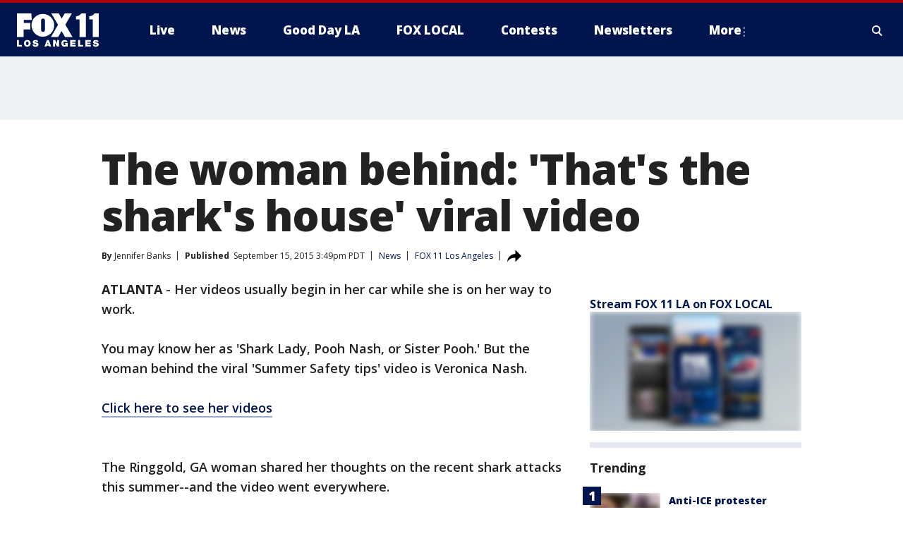

--- FILE ---
content_type: text/html; charset=utf-8
request_url: https://www.foxla.com/news/the-woman-behind-thats-the-sharks-house-viral-video
body_size: 28248
content:
<!doctype html>
<html data-n-head-ssr lang="en" data-n-head="lang">
  <head>
    <!-- Google Tag Manager -->
    <script>
    function loadGTMIfNotLocalOrPreview() {
      const host = window.location.host.toLowerCase();
      const excludedHosts = ["local", "preview", "stage-preview"];
      if (!excludedHosts.some(excludedHost => host.startsWith(excludedHost))) {
        (function(w,d,s,l,i){w[l]=w[l]||[];w[l].push({'gtm.start':
        new Date().getTime(),event:'gtm.js'});var f=d.getElementsByTagName(s)[0],
        j=d.createElement(s),dl=l!='dataLayer'?'&l='+l:'';j.async=true;j.src=
        'https://www.googletagmanager.com/gtm.js?id='+i+dl;f.parentNode.insertBefore(j,f);
        })(window,document,'script','dataLayer','GTM-TMF4BDJ');
      }
    }
    loadGTMIfNotLocalOrPreview();
    </script>
    <!-- End Google Tag Manager -->
    <title data-n-head="true">The woman behind: &#x27;That&#x27;s the shark&#x27;s house&#x27; viral video | FOX 11 Los Angeles</title><meta data-n-head="true" http-equiv="X-UA-Compatible" content="IE=edge,chrome=1"><meta data-n-head="true" name="viewport" content="width=device-width, minimum-scale=1.0, initial-scale=1.0"><meta data-n-head="true" charset="UTF-8"><meta data-n-head="true" name="format-detection" content="telephone=no"><meta data-n-head="true" name="msapplication-square70x70logo" content="//static.foxtv.com/static/orion/img/kttv/favicons/mstile-70x70.png"><meta data-n-head="true" name="msapplication-square150x150logo" content="//static.foxtv.com/static/orion/img/kttv/favicons/mstile-150x150.png"><meta data-n-head="true" name="msapplication-wide310x150logo" content="//static.foxtv.com/static/orion/img/kttv/favicons/mstile-310x150.png"><meta data-n-head="true" name="msapplication-square310x310logo" content="//static.foxtv.com/static/orion/img/kttv/favicons/mstile-310x310.png"><meta data-n-head="true" data-hid="description" name="description" content="Articles and videos about The woman behind: &#x27;That&#x27;s the shark&#x27;s house&#x27; viral video on FOX 11 Los Angeles."><meta data-n-head="true" data-hid="fb:app_id" property="fb:app_id" content="910722569037921"><meta data-n-head="true" data-hid="prism.stationId" name="prism.stationId" content="KTTV_FOX11"><meta data-n-head="true" data-hid="prism.stationCallSign" name="prism.stationCallSign" content="kttv"><meta data-n-head="true" data-hid="prism.channel" name="prism.channel" content="fts"><meta data-n-head="true" data-hid="prism.section" name="prism.section" content="news"><meta data-n-head="true" data-hid="prism.subsection1" name="prism.subsection1" content=""><meta data-n-head="true" data-hid="prism.subsection2" name="prism.subsection2" content=""><meta data-n-head="true" data-hid="prism.subsection3" name="prism.subsection3" content=""><meta data-n-head="true" data-hid="prism.subsection4" name="prism.subsection4" content=""><meta data-n-head="true" data-hid="prism.aggregationType" name="prism.aggregationType" content="subsection"><meta data-n-head="true" data-hid="prism.genre" name="prism.genre" content=""><meta data-n-head="true" data-hid="pagetype" name="pagetype" content="article" scheme="dcterms.DCMIType"><meta data-n-head="true" data-hid="strikepagetype" name="strikepagetype" content="article" scheme="dcterms.DCMIType"><meta data-n-head="true" data-hid="content-creator" name="content-creator" content="tiger"><meta data-n-head="true" data-hid="dc.creator" name="dc.creator" scheme="dcterms.creator" content=""><meta data-n-head="true" data-hid="dc.title" name="dc.title" content="The woman behind: &#x27;That&#x27;s the shark&#x27;s house&#x27; viral video" lang="en"><meta data-n-head="true" data-hid="dc.subject" name="dc.subject" content=""><meta data-n-head="true" data-hid="dcterms.abstract" name="dcterms.abstract" content="Articles and videos about The woman behind: &#x27;That&#x27;s the shark&#x27;s house&#x27; viral video on FOX 11 Los Angeles."><meta data-n-head="true" data-hid="dc.type" name="dc.type" scheme="dcterms.DCMIType" content="Text.Article"><meta data-n-head="true" data-hid="dc.description" name="dc.description" content="Articles and videos about The woman behind: &#x27;That&#x27;s the shark&#x27;s house&#x27; viral video on FOX 11 Los Angeles."><meta data-n-head="true" data-hid="dc.language" name="dc.language" scheme="dcterms.RFC4646" content="en-US"><meta data-n-head="true" data-hid="dc.publisher" name="dc.publisher" content="FOX 11 Los Angeles"><meta data-n-head="true" data-hid="dc.format" name="dc.format" scheme="dcterms.URI" content="text/html"><meta data-n-head="true" data-hid="dc.identifier" name="dc.identifier" scheme="dcterms.URI" content="urn:uri:base64:e7155263-39c6-552f-a253-613273308b65"><meta data-n-head="true" data-hid="dc.source" name="dc.source" content="FOX 11 Los Angeles"><meta data-n-head="true" data-hid="dc.date" name="dc.date" content="2015-09-15"><meta data-n-head="true" data-hid="dcterms.created" name="dcterms.created" scheme="dcterms.ISO8601" content="2015-09-15T15:49:51-07:00"><meta data-n-head="true" data-hid="dcterms.modified" name="dcterms.modified" scheme="dcterms.ISO8601" content="2019-07-29T08:46:26-07:00"><meta data-n-head="true" data-hid="og:title" property="og:title" content="The woman behind: &#x27;That&#x27;s the shark&#x27;s house&#x27; viral video"><meta data-n-head="true" data-hid="og:description" property="og:description" content="Articles and videos about The woman behind: &#x27;That&#x27;s the shark&#x27;s house&#x27; viral video on FOX 11 Los Angeles."><meta data-n-head="true" data-hid="og:type" property="og:type" content="article"><meta data-n-head="true" data-hid="og:image" property="og:image" content="https://images.foxtv.com/www.foxla.com/img/1200/630/default-image.png?ve=1&amp;tl=1"><meta data-n-head="true" data-hid="og:image:width" property="og:image:width" content="1280"><meta data-n-head="true" data-hid="og:image:height" property="og:image:height" content="720"><meta data-n-head="true" data-hid="og:url" property="og:url" content="https://www.foxla.com/news/the-woman-behind-thats-the-sharks-house-viral-video"><meta data-n-head="true" data-hid="og:site_name" property="og:site_name" content="FOX 11 Los Angeles"><meta data-n-head="true" data-hid="og:locale" property="og:locale" content="en_US"><meta data-n-head="true" data-hid="robots" name="robots" content="index, follow, max-image-preview:large, max-video-preview:-1"><meta data-n-head="true" data-hid="fox.app_version" name="fox.app_version" content="v77"><meta data-n-head="true" data-hid="fox.fix_version" name="fox.fix_version" content="10.2.0"><meta data-n-head="true" data-hid="fox.app_build" name="fox.app_build" content="no build version"><meta data-n-head="true" name="twitter:card" content="summary_large_image"><meta data-n-head="true" name="twitter:site" content="@foxla"><meta data-n-head="true" name="twitter:site:id" content="@foxla"><meta data-n-head="true" name="twitter:title" content="The woman behind: &#x27;That&#x27;s the shark&#x27;s house&#x27; viral video"><meta data-n-head="true" name="twitter:description" content="Articles and videos about The woman behind: &#x27;That&#x27;s the shark&#x27;s house&#x27; viral video on FOX 11 Los Angeles."><meta data-n-head="true" name="twitter:image" content="https://images.foxtv.com/www.foxla.com/img/1280/720/default-image.png?ve=1&amp;tl=1"><meta data-n-head="true" name="twitter:url" content="https://www.foxla.com/news/the-woman-behind-thats-the-sharks-house-viral-video"><meta data-n-head="true" name="twitter:creator" content="@foxla"><meta data-n-head="true" name="twitter:creator:id" content="@foxla"><meta data-n-head="true" name="fox.name" content="Post Landing"><meta data-n-head="true" name="fox.category" content="news"><meta data-n-head="true" name="fox.page_content_category" content="news"><meta data-n-head="true" name="fox.page_name" content="kttv:web:post:article:The woman behind: &#x27;That&#x27;s the shark&#x27;s house&#x27; viral video | FOX 11 Los Angeles"><meta data-n-head="true" name="fox.page_content_level_1" content="kttv:web:post"><meta data-n-head="true" name="fox.page_content_level_2" content="kttv:web:post:article"><meta data-n-head="true" name="fox.page_content_level_3" content="kttv:web:post:article:The woman behind: &#x27;That&#x27;s the shark&#x27;s house&#x27; viral video | FOX 11 Los Angeles"><meta data-n-head="true" name="fox.page_content_level_4" content="kttv:web:post:article:The woman behind: &#x27;That&#x27;s the shark&#x27;s house&#x27; viral video | FOX 11 Los Angeles"><meta data-n-head="true" name="fox.page_type" content="post-article"><meta data-n-head="true" name="fox.page_content_distributor" content="owned"><meta data-n-head="true" name="fox.page_content_type_of_story" content="Migrated"><meta data-n-head="true" name="fox.author" content=""><meta data-n-head="true" name="fox.page_content_author" content=""><meta data-n-head="true" name="fox.page_content_author_secondary" content="Jennifer Banks"><meta data-n-head="true" name="fox.page_content_version" content="1.0.0"><meta data-n-head="true" name="fox.publisher" content="FOX 11 Los Angeles"><meta data-n-head="true" name="fox.page_content_id" content="e7155263-39c6-552f-a253-613273308b65"><meta data-n-head="true" name="fox.page_content_station_originator" content="kttv"><meta data-n-head="true" name="fox.url" content="https://www.foxla.com/news/the-woman-behind-thats-the-sharks-house-viral-video"><meta data-n-head="true" name="fox.page_canonical_url" content="https://www.foxla.com/news/the-woman-behind-thats-the-sharks-house-viral-video"><meta data-n-head="true" name="smartbanner:enabled-platforms" content="none"><meta data-n-head="true" property="fb:app_id" content="910722569037921"><meta data-n-head="true" property="article:opinion" content="false"><meta data-n-head="true" name="keywords" content="News"><meta data-n-head="true" name="classification" content="/FTS/News"><meta data-n-head="true" name="classification-isa" content="news"><meta data-n-head="true" name="fox.page_content_tags" content="/FTS/News"><link data-n-head="true" rel="preconnect" href="https://prod.player.fox.digitalvideoplatform.com" crossorigin="anonymous"><link data-n-head="true" rel="dns-prefetch" href="https://prod.player.fox.digitalvideoplatform.com"><link data-n-head="true" rel="stylesheet" href="https://statics.foxsports.com/static/orion/style/css/scorestrip-external.css"><link data-n-head="true" rel="icon" type="image/x-icon" href="/favicons/kttv/favicon.ico"><link data-n-head="true" rel="stylesheet" href="https://fonts.googleapis.com/css?family=Open+Sans:300,400,400i,600,600i,700,700i,800,800i&amp;display=swap"><link data-n-head="true" rel="stylesheet" href="https://fonts.googleapis.com/css2?family=Rubik:wght@700&amp;display=swap"><link data-n-head="true" rel="schema.dcterms" href="//purl.org/dc/terms/"><link data-n-head="true" rel="schema.prism" href="//prismstandard.org/namespaces/basic/2.1/"><link data-n-head="true" rel="schema.iptc" href="//iptc.org/std/nar/2006-10-01/"><link data-n-head="true" rel="shortcut icon" href="//static.foxtv.com/static/orion/img/kttv/favicons/favicon.ico" type="image/x-icon"><link data-n-head="true" rel="apple-touch-icon" sizes="57x57" href="//static.foxtv.com/static/orion/img/kttv/favicons/apple-touch-icon-57x57.png"><link data-n-head="true" rel="apple-touch-icon" sizes="60x60" href="//static.foxtv.com/static/orion/img/kttv/favicons/apple-touch-icon-60x60.png"><link data-n-head="true" rel="apple-touch-icon" sizes="72x72" href="//static.foxtv.com/static/orion/img/kttv/favicons/apple-touch-icon-72x72.png"><link data-n-head="true" rel="apple-touch-icon" sizes="76x76" href="//static.foxtv.com/static/orion/img/kttv/favicons/apple-touch-icon-76x76.png"><link data-n-head="true" rel="apple-touch-icon" sizes="114x114" href="//static.foxtv.com/static/orion/img/kttv/favicons/apple-touch-icon-114x114.png"><link data-n-head="true" rel="apple-touch-icon" sizes="120x120" href="//static.foxtv.com/static/orion/img/kttv/favicons/apple-touch-icon-120x120.png"><link data-n-head="true" rel="apple-touch-icon" sizes="144x144" href="//static.foxtv.com/static/orion/img/kttv/favicons/apple-touch-icon-144x144.png"><link data-n-head="true" rel="apple-touch-icon" sizes="152x152" href="//static.foxtv.com/static/orion/img/kttv/favicons/apple-touch-icon-152x152.png"><link data-n-head="true" rel="apple-touch-icon" sizes="180x180" href="//static.foxtv.com/static/orion/img/kttv/favicons/apple-touch-icon-180x180.png"><link data-n-head="true" rel="icon" type="image/png" href="//static.foxtv.com/static/orion/img/kttv/favicons/favicon-16x16.png" sizes="16x16"><link data-n-head="true" rel="icon" type="image/png" href="//static.foxtv.com/static/orion/img/kttv/favicons/favicon-32x32.png" sizes="32x32"><link data-n-head="true" rel="icon" type="image/png" href="//static.foxtv.com/static/orion/img/kttv/favicons/favicon-96x96.png" sizes="96x96"><link data-n-head="true" rel="icon" type="image/png" href="//static.foxtv.com/static/orion/img/kttv/favicons/android-chrome-192x192.png" sizes="192x192"><link data-n-head="true" href="https://fonts.gstatic.com" rel="preconnect" crossorigin="true"><link data-n-head="true" href="https://fonts.googleapis.com" rel="preconnect" crossorigin="true"><link data-n-head="true" rel="stylesheet" href="https://fonts.googleapis.com/css?family=Source+Sans+Pro:200,300,400,600,400italic,700,700italic,300,300italic,600italic/"><link data-n-head="true" rel="preconnect" href="https://cdn.segment.com/"><link data-n-head="true" rel="preconnect" href="https://widgets.media.weather.com/"><link data-n-head="true" rel="preconnect" href="https://elections.ap.org/"><link data-n-head="true" rel="preconnect" href="https://www.google-analytics.com/"><link data-n-head="true" rel="preconnect" href="http://static.chartbeat.com/"><link data-n-head="true" rel="preconnect" href="https://sb.scorecardresearch.com/"><link data-n-head="true" rel="preconnect" href="http://www.googletagmanager.com/"><link data-n-head="true" rel="preconnect" href="https://cdn.optimizely.com/"><link data-n-head="true" rel="preconnect" href="https://cdn.segment.com/"><link data-n-head="true" rel="preconnect" href="https://connect.facebook.net/"><link data-n-head="true" rel="preconnect" href="https://prod.player.fox.digitalvideoplatform.com/"><link data-n-head="true" rel="preload" as="script" href="https://prod.player.fox.digitalvideoplatform.com/wpf/v3/3.2.59/wpf_player.js"><link data-n-head="true" rel="prefetch" as="script" href="https://prod.player.fox.digitalvideoplatform.com/wpf/v3/3.2.59/lib/wpf_bitmovin_yospace_player.js"><link data-n-head="true" rel="prefetch" as="script" href="https://prod.player.fox.digitalvideoplatform.com/wpf/v3/3.2.59/lib/wpf_conviva_reporter.js"><link data-n-head="true" rel="prefetch" as="script" href="https://prod.player.fox.digitalvideoplatform.com/wpf/v3/3.2.59/lib/wpf_mux_reporter.js"><link data-n-head="true" rel="prefetch" as="script" href="https://prod.player.fox.digitalvideoplatform.com/wpf/v3/3.2.59/lib/wpf_adobeheartbeat_reporter.js"><link data-n-head="true" rel="prefetch" as="script" href="https://prod.player.fox.digitalvideoplatform.com/wpf/v3/3.2.59/lib/wpf_comscore_reporter.js"><link data-n-head="true" rel="prefetch" as="script" href="https://prod.player.fox.digitalvideoplatform.com/wpf/v3/3.2.59/lib/wpf_controls.js"><link data-n-head="true" rel="canonical" href="https://www.foxla.com/news/the-woman-behind-thats-the-sharks-house-viral-video"><link data-n-head="true" rel="alternate" type="application/rss+xml" title="News" href="https://www.foxla.com/rss.xml?category=news"><link data-n-head="true" rel="alternate" type="application/rss+xml" title="News" href="https://www.foxla.com/rss.xml?tag=news"><link data-n-head="true" rel="shorturl" href=""><link data-n-head="true" rel="image_src" href="https://images.foxtv.com/www.foxla.com/img/1280/720/default-image.png?ve=1&amp;tl=1"><link data-n-head="true" rel="amphtml" href="https://www.foxla.com/news/the-woman-behind-thats-the-sharks-house-viral-video.amp"><link data-n-head="true" rel="alternate" title="FOX 11 Los Angeles - News" type="application/rss+xml" href="https://www.foxla.com/rss/category/news"><link data-n-head="true" rel="alternate" title="FOX 11 Los Angeles - Local News" type="application/rss+xml" href="https://www.foxla.com/rss/category/local-news"><link data-n-head="true" rel="alternate" title="FOX 11 Los Angeles - Tag Us Ca" type="application/rss+xml" href="https://www.foxla.com/rss/tags/us,ca"><link data-n-head="true" rel="alternate" title="FOX 11 Los Angeles - National News" type="application/rss+xml" href="https://www.foxla.com/rss/category/national-news"><link data-n-head="true" rel="alternate" title="FOX 11 Los Angeles - Tag Entertainment" type="application/rss+xml" href="https://www.foxla.com/rss/tags/entertainment"><link data-n-head="true" rel="alternate" title="FOX 11 Los Angeles - Tag Consumer Recalls" type="application/rss+xml" href="https://www.foxla.com/rss/tags/consumer,recalls"><link data-n-head="true" rel="alternate" title="FOX 11 Los Angeles - Tag Politics" type="application/rss+xml" href="https://www.foxla.com/rss/tags/politics"><link data-n-head="true" rel="alternate" title="FOX 11 Los Angeles - Weather" type="application/rss+xml" href="https://www.foxla.com/rss/category/weather"><link data-n-head="true" rel="alternate" title="FOX 11 Los Angeles - Traffic" type="application/rss+xml" href="https://www.foxla.com/rss/category/traffic"><link data-n-head="true" rel="alternate" title="FOX 11 Los Angeles - California Air Quality Map" type="application/rss+xml" href="https://www.foxla.com/rss/category/california-air-quality-map"><link data-n-head="true" rel="alternate" title="FOX 11 Los Angeles - Tag Weather Earthquakes" type="application/rss+xml" href="https://www.foxla.com/rss/tags/weather,earthquakes"><link data-n-head="true" rel="alternate" title="FOX 11 Los Angeles - Earthquake Preparedness" type="application/rss+xml" href="https://www.foxla.com/rss/category/earthquake-preparedness"><link data-n-head="true" rel="alternate" title="FOX 11 Los Angeles - Tag Weather Wildfires" type="application/rss+xml" href="https://www.foxla.com/rss/tags/weather,wildfires"><link data-n-head="true" rel="alternate" title="FOX 11 Los Angeles - Shows Good Day La" type="application/rss+xml" href="https://www.foxla.com/rss/category/shows,good-day-la"><link data-n-head="true" rel="alternate" title="FOX 11 Los Angeles - Tag Series Guests" type="application/rss+xml" href="https://www.foxla.com/rss/tags/series,guests"><link data-n-head="true" rel="alternate" title="FOX 11 Los Angeles - Seen On Tv Links" type="application/rss+xml" href="https://www.foxla.com/rss/category/seen-on-tv-links"><link data-n-head="true" rel="alternate" title="FOX 11 Los Angeles - Sports" type="application/rss+xml" href="https://www.foxla.com/rss/category/sports"><link data-n-head="true" rel="alternate" title="FOX 11 Los Angeles - Tag Sports Nfl Rams" type="application/rss+xml" href="https://www.foxla.com/rss/tags/sports,nfl,rams"><link data-n-head="true" rel="alternate" title="FOX 11 Los Angeles - Tag Sports Nfl Chargers" type="application/rss+xml" href="https://www.foxla.com/rss/tags/sports,nfl,chargers"><link data-n-head="true" rel="alternate" title="FOX 11 Los Angeles - Tag Sports Nba Lakers" type="application/rss+xml" href="https://www.foxla.com/rss/tags/sports,nba,lakers"><link data-n-head="true" rel="alternate" title="FOX 11 Los Angeles - Tag Sports Nba Clippers" type="application/rss+xml" href="https://www.foxla.com/rss/tags/sports,nba,clippers"><link data-n-head="true" rel="alternate" title="FOX 11 Los Angeles - Tag Sports Mlb Dodgers" type="application/rss+xml" href="https://www.foxla.com/rss/tags/sports,mlb,dodgers"><link data-n-head="true" rel="alternate" title="FOX 11 Los Angeles - Tag Sports Mlb Angels" type="application/rss+xml" href="https://www.foxla.com/rss/tags/sports,mlb,angels"><link data-n-head="true" rel="alternate" title="FOX 11 Los Angeles - Tag Sports Xfl Wildcats" type="application/rss+xml" href="https://www.foxla.com/rss/tags/sports,xfl,wildcats"><link data-n-head="true" rel="alternate" title="FOX 11 Los Angeles - Tag Sports Nhl Kings" type="application/rss+xml" href="https://www.foxla.com/rss/tags/sports,nhl,kings"><link data-n-head="true" rel="alternate" title="FOX 11 Los Angeles - Tag Sports Nhl Ducks" type="application/rss+xml" href="https://www.foxla.com/rss/tags/sports,nhl,ducks"><link data-n-head="true" rel="alternate" title="FOX 11 Los Angeles - Tag Sports Mls Lafc" type="application/rss+xml" href="https://www.foxla.com/rss/tags/sports,mls,lafc"><link data-n-head="true" rel="alternate" title="FOX 11 Los Angeles - Tag Sports Mls Acfc" type="application/rss+xml" href="https://www.foxla.com/rss/tags/sports,mls,acfc"><link data-n-head="true" rel="alternate" title="FOX 11 Los Angeles - Tag Sports Mls Galaxy" type="application/rss+xml" href="https://www.foxla.com/rss/tags/sports,mls,galaxy"><link data-n-head="true" rel="alternate" title="FOX 11 Los Angeles - Tag Sports Wnba Sparks" type="application/rss+xml" href="https://www.foxla.com/rss/tags/sports,wnba,sparks"><link data-n-head="true" rel="alternate" title="FOX 11 Los Angeles - " type="application/rss+xml" href="https://www.foxla.com/rss/category/"><link data-n-head="true" rel="alternate" title="FOX 11 Los Angeles - Shows The Issue Is" type="application/rss+xml" href="https://www.foxla.com/rss/category/shows,the-issue-is"><link data-n-head="true" rel="alternate" title="FOX 11 Los Angeles - Shows In Depth" type="application/rss+xml" href="https://www.foxla.com/rss/category/shows,in-depth"><link data-n-head="true" rel="alternate" title="FOX 11 Los Angeles - Tag Series Wednesdays Child" type="application/rss+xml" href="https://www.foxla.com/rss/tags/series,wednesdays-child"><link data-n-head="true" rel="alternate" title="FOX 11 Los Angeles - Tag Series True Crime" type="application/rss+xml" href="https://www.foxla.com/rss/tags/series,true-crime"><link data-n-head="true" rel="alternate" title="FOX 11 Los Angeles - Tag Series Community Champions" type="application/rss+xml" href="https://www.foxla.com/rss/tags/series,community-champions"><link data-n-head="true" rel="alternate" title="FOX 11 Los Angeles - Shows When Magic Shocked The World" type="application/rss+xml" href="https://www.foxla.com/rss/category/shows,when-magic-shocked-the-world"><link data-n-head="true" rel="alternate" title="FOX 11 Los Angeles - Tag Education Back To School" type="application/rss+xml" href="https://www.foxla.com/rss/tags/education,back-to-school"><link data-n-head="true" rel="alternate" title="FOX 11 Los Angeles - Tag Series Get Inspired" type="application/rss+xml" href="https://www.foxla.com/rss/tags/series,get-inspired"><link data-n-head="true" rel="alternate" title="FOX 11 Los Angeles - Shows Rising Up" type="application/rss+xml" href="https://www.foxla.com/rss/category/shows,rising-up"><link data-n-head="true" rel="alternate" title="FOX 11 Los Angeles - Tag Series Investigations" type="application/rss+xml" href="https://www.foxla.com/rss/tags/series,investigations"><link data-n-head="true" rel="alternate" title="FOX 11 Los Angeles - Tag Series Culture Conversations" type="application/rss+xml" href="https://www.foxla.com/rss/tags/series,culture-conversations"><link data-n-head="true" rel="alternate" title="FOX 11 Los Angeles - Tag People Kobe Bryant" type="application/rss+xml" href="https://www.foxla.com/rss/tags/people,kobe-bryant"><link data-n-head="true" rel="alternate" title="FOX 11 Los Angeles - Tag Series Kttv 70" type="application/rss+xml" href="https://www.foxla.com/rss/tags/series,kttv-70"><link data-n-head="true" rel="alternate" title="FOX 11 Los Angeles - About Us" type="application/rss+xml" href="https://www.foxla.com/rss/category/about-us"><link data-n-head="true" rel="alternate" title="FOX 11 Los Angeles - Fox Local" type="application/rss+xml" href="https://www.foxla.com/rss/category/fox-local"><link data-n-head="true" rel="alternate" title="FOX 11 Los Angeles - Apps" type="application/rss+xml" href="https://www.foxla.com/rss/category/apps"><link data-n-head="true" rel="alternate" title="FOX 11 Los Angeles - Podcasts" type="application/rss+xml" href="https://www.foxla.com/rss/category/podcasts"><link data-n-head="true" rel="alternate" title="FOX 11 Los Angeles - Email" type="application/rss+xml" href="https://www.foxla.com/rss/category/email"><link data-n-head="true" rel="alternate" title="FOX 11 Los Angeles - Tag Politics Ca Politics" type="application/rss+xml" href="https://www.foxla.com/rss/tags/politics,ca-politics"><link data-n-head="true" rel="alternate" title="FOX 11 Los Angeles - Tag People Donald J Trump" type="application/rss+xml" href="https://www.foxla.com/rss/tags/people,donald-j-trump"><link data-n-head="true" rel="alternate" title="FOX 11 Los Angeles - Tag People Joe Biden" type="application/rss+xml" href="https://www.foxla.com/rss/tags/people,joe-biden"><link data-n-head="true" rel="alternate" title="FOX 11 Los Angeles - Tag People Gavin Newsom" type="application/rss+xml" href="https://www.foxla.com/rss/tags/people,gavin-newsom"><link data-n-head="true" rel="alternate" title="FOX 11 Los Angeles - Tag People Kamala Harris" type="application/rss+xml" href="https://www.foxla.com/rss/tags/people,kamala-harris"><link data-n-head="true" rel="alternate" title="FOX 11 Los Angeles - Money" type="application/rss+xml" href="https://www.foxla.com/rss/category/money"><link data-n-head="true" rel="alternate" title="FOX 11 Los Angeles - Tag Money Us Economy" type="application/rss+xml" href="https://www.foxla.com/rss/tags/money,us-economy"><link data-n-head="true" rel="alternate" title="FOX 11 Los Angeles - Tag Business Small Business" type="application/rss+xml" href="https://www.foxla.com/rss/tags/business,small-business"><link data-n-head="true" rel="alternate" title="FOX 11 Los Angeles - Tag Business Personal Finance" type="application/rss+xml" href="https://www.foxla.com/rss/tags/business,personal-finance"><link data-n-head="true" rel="alternate" title="FOX 11 Los Angeles - Contests" type="application/rss+xml" href="https://www.foxla.com/rss/category/contests"><link data-n-head="true" rel="alternate" title="FOX 11 Los Angeles - Team" type="application/rss+xml" href="https://www.foxla.com/rss/category/team"><link data-n-head="true" rel="alternate" title="FOX 11 Los Angeles - Whats On Fox" type="application/rss+xml" href="https://www.foxla.com/rss/category/whats-on-fox"><link data-n-head="true" rel="alternate" title="FOX 11 Los Angeles - Shows Fox Content" type="application/rss+xml" href="https://www.foxla.com/rss/category/shows,fox-content"><link data-n-head="true" rel="alternate" title="FOX 11 Los Angeles - Jobs" type="application/rss+xml" href="https://www.foxla.com/rss/category/jobs"><link data-n-head="true" rel="alternate" title="FOX 11 Los Angeles - Advertising" type="application/rss+xml" href="https://www.foxla.com/rss/category/advertising"><link data-n-head="true" rel="alternate" title="FOX 11 Los Angeles - Public File Inquiries" type="application/rss+xml" href="https://www.foxla.com/rss/category/public-file-inquiries"><link data-n-head="true" rel="alternate" title="FOX 11 Los Angeles - Psa" type="application/rss+xml" href="https://www.foxla.com/rss/category/psa"><link data-n-head="true" rel="alternate" title="FOX 11 Los Angeles - Atsc" type="application/rss+xml" href="https://www.foxla.com/rss/category/atsc"><link data-n-head="true" rel="alternate" title="FOX 11 Los Angeles - Fox 11 Plus" type="application/rss+xml" href="https://www.foxla.com/rss/category/fox-11-plus"><link data-n-head="true" rel="alternate" title="FOX 11 Los Angeles - Contact" type="application/rss+xml" href="https://www.foxla.com/rss/category/contact"><link data-n-head="true" rel="alternate" title="FOX 11 Los Angeles - Partnerships" type="application/rss+xml" href="https://www.foxla.com/rss/category/partnerships"><link data-n-head="true" rel="alternate" title="FOX 11 Los Angeles - Live" type="application/rss+xml" href="https://www.foxla.com/rss/category/live"><link data-n-head="true" rel="alternate" title="FOX 11 Los Angeles - Newsletter Signup" type="application/rss+xml" href="https://www.foxla.com/rss/category/newsletter-signup"><link data-n-head="true" rel="alternate" title="FOX 11 Los Angeles - Discover the latest breaking news." type="application/rss+xml" href="https://www.foxla.com/latest.xml"><link data-n-head="true" rel="stylesheet" href="//static.foxtv.com/static/orion/css/default/article.rs.css"><link data-n-head="true" rel="stylesheet" href="/css/print.css" media="print"><script data-n-head="true" type="text/javascript" data-hid="pal-script" src="//imasdk.googleapis.com/pal/sdkloader/pal.js"></script><script data-n-head="true" type="text/javascript" src="https://statics.foxsports.com/static/orion/scorestrip.js" async="false" defer="true"></script><script data-n-head="true" type="text/javascript">
        (function (h,o,u,n,d) {
          h=h[d]=h[d]||{q:[],onReady:function(c){h.q.push(c)}}
          d=o.createElement(u);d.async=1;d.src=n
          n=o.getElementsByTagName(u)[0];n.parentNode.insertBefore(d,n)
        })(window,document,'script','https://www.datadoghq-browser-agent.com/datadog-rum-v4.js','DD_RUM')
        DD_RUM.onReady(function() {
          DD_RUM.init({
            clientToken: 'pub6d08621e10189e2259b02648fb0f12e4',
            applicationId: 'f7e50afb-e642-42a0-9619-b32a46fc1075',
            site: 'datadoghq.com',
            service: 'www.foxla.com',
            env: 'prod',
            // Specify a version number to identify the deployed version of your application in Datadog
            version: '1.0.0',
            sampleRate: 20,
            sessionReplaySampleRate: 0,
            trackInteractions: true,
            trackResources: true,
            trackLongTasks: true,
            defaultPrivacyLevel: 'mask-user-input',
          });
          // DD_RUM.startSessionReplayRecording();
        })</script><script data-n-head="true" type="text/javascript" src="https://foxkit.fox.com/sdk/profile/v2.15.0/profile.js" async="false" defer="true"></script><script data-n-head="true" src="https://js.appboycdn.com/web-sdk/5.6/braze.min.js" async="true" defer="true"></script><script data-n-head="true" src="https://c.amazon-adsystem.com/aax2/apstag.js" async="true" defer="true"></script><script data-n-head="true" src="https://www.googletagmanager.com/gtag/js?id=UA-33119651-1" async="true"></script><script data-n-head="true" type="text/javascript">// 86acbd31cd7c09cf30acb66d2fbedc91daa48b86:1701192432.6735704
!function(n,r,e,t,c){var i,o="Promise"in n,u={then:function(){return u},catch:function(n){
return n(new Error("Airship SDK Error: Unsupported browser")),u}},s=o?new Promise((function(n,r){i=function(e,t){e?r(e):n(t)}})):u
;s._async_setup=function(n){if(o)try{i(null,n(c))}catch(n){i(n)}},n[t]=s;var a=r.createElement("script");a.src=e,a.async=!0,a.id="_uasdk",
a.rel=t,r.head.appendChild(a)}(window,document,'https://aswpsdkus.com/notify/v1/ua-sdk.min.js',
  'UA', {
    vapidPublicKey: 'BD8MynySp04rzioT2PhRP7Y1QR11V0q9iTiwkyI4nJjkMP_aHZqyAX0Vd8DzCH94zaf9PjAKdEiu-qkNYi1H_zo=',
    websitePushId: 'web.kttv.prod',
    appKey: 'VgbWgHV1QJaWURePu3yuTQ',
    token: 'MTpWZ2JXZ0hWMVFKYVdVUmVQdTN5dVRROjdCLWdvTm1CRTg3QnFBVGpoMk1yNkNMdGxnSnRabHRGZ0VuMzZuOVRSaE0'
  });
</script><script data-n-head="true" type="text/javascript">UA.then(sdk => {
        sdk.plugins.load('html-prompt', 'https://aswpsdkus.com/notify/v1/ua-html-prompt.min.js', {
          appearDelay: 5000,
          disappearDelay: 2000000000000000000000000,
          askAgainDelay: 0,
          stylesheet: './css/airship.css',
          auto: false,
          type: 'alert',
          position: 'top',
          i18n: {
            en: {
              title: 'Stay Informed',
              message: 'Receive alerts to the biggest stories worth your time',
              accept: 'Allow',
              deny: 'No Thanks'
            }
          },
          logo: '/favicons/kttv/favicon.ico'
        }).then(plugin => {
          const auditSession = () => {
            const airshipPageViews = parseInt(window.sessionStorage.getItem('currentAirShipPageViews'), 10)
            if (airshipPageViews > 1) {
              plugin.prompt();
              console.info('Airship: prompt called')
              clearInterval(auditInterval);
              window.sessionStorage.setItem('currentAirShipPageViews', 0)
            }
          }
          const auditInterval = setInterval(auditSession, 2000);
        })
      })</script><script data-n-head="true" src="/taboola/taboola.js" type="text/javascript" async="true" defer="true"></script><script data-n-head="true" src="https://scripts.webcontentassessor.com/scripts/e284719cd977b75b2a1ea9192cfe99c05a081baa8b275f97ccf45250b34786b2"></script><script data-n-head="true" src="//static.foxtv.com/static/orion/scripts/core/ag.core.js"></script><script data-n-head="true" src="//static.foxtv.com/static/isa/core.js"></script><script data-n-head="true" src="//static.foxtv.com/static/orion/scripts/station/default/loader.js"></script><script data-n-head="true" src="https://widgets.media.weather.com/wxwidget.loader.js?cid=996314550" defer=""></script><script data-n-head="true" src="https://prod.player.fox.digitalvideoplatform.com/wpf/v3/3.2.59/wpf_player.js" defer="" data-hid="fox-player-main-script"></script><script data-n-head="true" src="//static.foxtv.com/static/leap/loader.js"></script><script data-n-head="true" >(function () {
        var _sf_async_config = window._sf_async_config = (window._sf_async_config || {})
        _sf_async_config.uid = 65824
        _sf_async_config.domain = 'foxla.com'
        _sf_async_config.flickerControl = false
        _sf_async_config.useCanonical = true

        // Function to set ISA-dependent values with proper error handling
        function setISAValues() {
          if (window.FTS && window.FTS.ISA && window.FTS.ISA._meta) {
            try {
              _sf_async_config.sections = window.FTS.ISA._meta.section || ''
              _sf_async_config.authors = window.FTS.ISA._meta.fox['fox.page_content_author'] ||
                                       window.FTS.ISA._meta.fox['fox.page_content_author_secondary'] ||
                                       window.FTS.ISA._meta.raw.publisher || ''
            } catch (e) {
              console.warn('FTS.ISA values not available yet:', e)
              _sf_async_config.sections = ''
              _sf_async_config.authors = ''
            }
          } else {
            // Set default values if ISA is not available
            _sf_async_config.sections = ''
            _sf_async_config.authors = ''

            // Retry after a short delay if ISA is not loaded yet
            setTimeout(setISAValues, 100)
          }
        }

        // Set ISA values initially
        setISAValues()

        _sf_async_config.useCanonicalDomain = true
        function loadChartbeat() {
          var e = document.createElement('script');
            var n = document.getElementsByTagName('script')[0];
            e.type = 'text/javascript';
            e.async = true;
            e.src = '//static.chartbeat.com/js/chartbeat.js';
            n.parentNode.insertBefore(e, n);
        }
        loadChartbeat();
        })()</script><script data-n-head="true" src="//static.chartbeat.com/js/chartbeat_mab.js"></script><script data-n-head="true" src="//static.chartbeat.com/js/chartbeat.js"></script><script data-n-head="true" src="https://interactives.ap.org/election-results/assets/microsite/resizeClient.js" defer=""></script><script data-n-head="true" data-hid="strike-loader" src="https://strike.fox.com/static/fts/display/loader.js" type="text/javascript"></script><script data-n-head="true" >
          (function() {
              window.foxstrike = window.foxstrike || {};
              window.foxstrike.cmd = window.foxstrike.cmd || [];
          })()
        </script><script data-n-head="true" type="application/ld+json">{"@context":"http://schema.org","@type":"NewsArticle","mainEntityOfPage":"https://www.foxla.com/news/the-woman-behind-thats-the-sharks-house-viral-video","headline":"The woman behind: 'That's the shark's house' viral video","articleBody":"Her videos usually begin in her car while she is on her way to work.You may know her as &apos;Shark Lady, Pooh Nash, or Sister Pooh.&apos; But the woman behind the viral &apos;Summer Safety tips&apos; video is Veronica Nash. <br><br><a href=\"https://www.facebook.com/veronicapooh.nash/photos_albums\"> Click here to see her videos </a><br>\nThe Ringgold, GA woman shared her thoughts on the recent shark attacks this summer--and the video went everywhere.&quot;Go to the beach, don&apos;t go to the ocean. The ocean is the shark&apos;s house.&quot; OK?&quot; Nash explained. &quot;The shark has the right to eat you up when you&apos;re in his house.&quot;After posting the video, her Facebook followers grew and people wanted more videos!She has been posting her daily Facebook videos since May of 2015.&quot;I just turned my phone on and started talking.&quot; &quot;The things I said made sense to me, and other people in the word.&quot;&quot;I had no idea these people in the world would see my videos,&quot; said Nash.Nash continues to post daily videos that aren&apos;t scripted. She also features a video called &quot;Word of the day&quot; on her page.&quot;When I started doing it, it was just something fun.. I thought maybe a few people would see it,&quot; she explained.Nash now has over 149,692 followers.Her goal is to share positivity in a time when it&apos;s needed most.&quot;With all the negativity going on in the world, I&apos;m just the bright spot in some people&apos;s lives.&quot;She just wants to bring a smile to everyone&apos;s day.&quot;That&apos;s just my thing, I want to be positive,&quot; She said. &quot;Years ago, I found out my blood type was B + and that&apos;s what I&apos;m about.&quot;&quot;Positivity just runs through my veins,&quot; said Nash.As of now, she is a counselor in Chattanooga, Tennessee but she wouldn&apos;t turn down an opportunity in Hollywood.&quot;I just want you to be safe, be happy, I love you and stay out them oceans--Jesus.&quot;","datePublished":"2015-09-15T15:49:51-07:00","dateModified":"2015-09-15T15:49:51-07:00","description":"","author":{"@type":"Person","name":"FOX 11 Los Angeles"},"publisher":{"@type":"NewsMediaOrganization","name":"FOX 11 Los Angeles","alternateName":"KTTV, FOX 11","url":"https://www.foxla.com/","sameAs":["https://www.facebook.com/fox11la/","https://twitter.com/FOXLA","https://www.instagram.com/foxla/","https://www.youtube.com/foxla","https://en.wikipedia.org/wiki/KTTV","https://www.wikidata.org/wiki/Q3077406","https://www.wikidata.org/wiki/Q3077406"],"foundingDate":"1949","logo":{"@type":"ImageObject","url":"https://static.foxtv.com/static/orion/img/kttv/favicons/favicon-96x96.png","width":"96","height":"96"},"contactPoint":[{"@type":"ContactPoint","telephone":"+1-310-584-2000","contactType":"news desk"}],"address":{"@type":"PostalAddress","addressLocality":"Los Angeles","addressRegion":"California","postalCode":"90025","streetAddress":"1999 S Bundy Drive","addressCountry":{"@type":"Country","name":"US"}}},"image":{"@type":"ImageObject","url":"https://www.foxla.com/img/default-image.png","width":"1280","height":"720"},"url":"https://www.foxla.com/news/the-woman-behind-thats-the-sharks-house-viral-video","isAccessibleForFree":true,"keywords":"news"}</script><link rel="preload" href="/_wzln/535b65c721da54531e30.js" as="script"><link rel="preload" href="/_wzln/376f0263662b8ef9a7f8.js" as="script"><link rel="preload" href="/_wzln/6b27e2b92eb7e58c1613.js" as="script"><link rel="preload" href="/_wzln/079519706829b8e2cd31.js" as="script"><link rel="preload" href="/_wzln/d7ec92757b0e543116d2.js" as="script"><link rel="preload" href="/_wzln/2aff162d6d0f3b59db4e.js" as="script"><link rel="preload" href="/_wzln/60739105e3efd9eda13e.js" as="script"><style data-vue-ssr-id="3d723bd8:0 153764a8:0 4783c553:0 01f125af:0 7e965aea:0 fe2c1b5a:0 c789a71e:0 2151d74a:0 5fac22c6:0 4f269fee:0 c23b5e74:0 403377d7:0 78666813:0 42dc6fe6:0 3c367053:0 4a3d6b7a:0 2261a2ff:0 5c0b7ab5:0 c061adc6:0">.v-select{position:relative;font-family:inherit}.v-select,.v-select *{box-sizing:border-box}@keyframes vSelectSpinner{0%{transform:rotate(0deg)}to{transform:rotate(1turn)}}.vs__fade-enter-active,.vs__fade-leave-active{pointer-events:none;transition:opacity .15s cubic-bezier(1,.5,.8,1)}.vs__fade-enter,.vs__fade-leave-to{opacity:0}.vs--disabled .vs__clear,.vs--disabled .vs__dropdown-toggle,.vs--disabled .vs__open-indicator,.vs--disabled .vs__search,.vs--disabled .vs__selected{cursor:not-allowed;background-color:#f8f8f8}.v-select[dir=rtl] .vs__actions{padding:0 3px 0 6px}.v-select[dir=rtl] .vs__clear{margin-left:6px;margin-right:0}.v-select[dir=rtl] .vs__deselect{margin-left:0;margin-right:2px}.v-select[dir=rtl] .vs__dropdown-menu{text-align:right}.vs__dropdown-toggle{-webkit-appearance:none;-moz-appearance:none;appearance:none;display:flex;padding:0 0 4px;background:none;border:1px solid rgba(60,60,60,.26);border-radius:4px;white-space:normal}.vs__selected-options{display:flex;flex-basis:100%;flex-grow:1;flex-wrap:wrap;padding:0 2px;position:relative}.vs__actions{display:flex;align-items:center;padding:4px 6px 0 3px}.vs--searchable .vs__dropdown-toggle{cursor:text}.vs--unsearchable .vs__dropdown-toggle{cursor:pointer}.vs--open .vs__dropdown-toggle{border-bottom-color:transparent;border-bottom-left-radius:0;border-bottom-right-radius:0}.vs__open-indicator{fill:rgba(60,60,60,.5);transform:scale(1);transition:transform .15s cubic-bezier(1,-.115,.975,.855);transition-timing-function:cubic-bezier(1,-.115,.975,.855)}.vs--open .vs__open-indicator{transform:rotate(180deg) scale(1)}.vs--loading .vs__open-indicator{opacity:0}.vs__clear{fill:rgba(60,60,60,.5);padding:0;border:0;background-color:transparent;cursor:pointer;margin-right:8px}.vs__dropdown-menu{display:block;box-sizing:border-box;position:absolute;top:calc(100% - 1px);left:0;z-index:1000;padding:5px 0;margin:0;width:100%;max-height:350px;min-width:160px;overflow-y:auto;box-shadow:0 3px 6px 0 rgba(0,0,0,.15);border:1px solid rgba(60,60,60,.26);border-top-style:none;border-radius:0 0 4px 4px;text-align:left;list-style:none;background:#fff}.vs__no-options{text-align:center}.vs__dropdown-option{line-height:1.42857143;display:block;padding:3px 20px;clear:both;color:#333;white-space:nowrap;cursor:pointer}.vs__dropdown-option--highlight{background:#5897fb;color:#fff}.vs__dropdown-option--deselect{background:#fb5858;color:#fff}.vs__dropdown-option--disabled{background:inherit;color:rgba(60,60,60,.5);cursor:inherit}.vs__selected{display:flex;align-items:center;background-color:#f0f0f0;border:1px solid rgba(60,60,60,.26);border-radius:4px;color:#333;line-height:1.4;margin:4px 2px 0;padding:0 .25em;z-index:0}.vs__deselect{display:inline-flex;-webkit-appearance:none;-moz-appearance:none;appearance:none;margin-left:4px;padding:0;border:0;cursor:pointer;background:none;fill:rgba(60,60,60,.5);text-shadow:0 1px 0 #fff}.vs--single .vs__selected{background-color:transparent;border-color:transparent}.vs--single.vs--loading .vs__selected,.vs--single.vs--open .vs__selected{position:absolute;opacity:.4}.vs--single.vs--searching .vs__selected{display:none}.vs__search::-webkit-search-cancel-button{display:none}.vs__search::-ms-clear,.vs__search::-webkit-search-decoration,.vs__search::-webkit-search-results-button,.vs__search::-webkit-search-results-decoration{display:none}.vs__search,.vs__search:focus{-webkit-appearance:none;-moz-appearance:none;appearance:none;line-height:1.4;font-size:1em;border:1px solid transparent;border-left:none;outline:none;margin:4px 0 0;padding:0 7px;background:none;box-shadow:none;width:0;max-width:100%;flex-grow:1;z-index:1}.vs__search::-moz-placeholder{color:inherit}.vs__search::placeholder{color:inherit}.vs--unsearchable .vs__search{opacity:1}.vs--unsearchable:not(.vs--disabled) .vs__search{cursor:pointer}.vs--single.vs--searching:not(.vs--open):not(.vs--loading) .vs__search{opacity:.2}.vs__spinner{align-self:center;opacity:0;font-size:5px;text-indent:-9999em;overflow:hidden;border:.9em solid hsla(0,0%,39.2%,.1);border-left-color:rgba(60,60,60,.45);transform:translateZ(0);animation:vSelectSpinner 1.1s linear infinite;transition:opacity .1s}.vs__spinner,.vs__spinner:after{border-radius:50%;width:5em;height:5em}.vs--loading .vs__spinner{opacity:1}
.fts-scorestrip-wrap{width:100%}.fts-scorestrip-wrap .fts-scorestrip-container{padding:0 16px;max-width:1280px;margin:0 auto}@media screen and (min-width:1024px){.fts-scorestrip-wrap .fts-scorestrip-container{padding:15px 24px}}
.fts-scorestrip-wrap[data-v-75d386ae]{width:100%}.fts-scorestrip-wrap .fts-scorestrip-container[data-v-75d386ae]{padding:0 16px;max-width:1280px;margin:0 auto}@media screen and (min-width:1024px){.fts-scorestrip-wrap .fts-scorestrip-container[data-v-75d386ae]{padding:15px 24px}}@media(min-width:768px)and (max-width:1280px){.main-content-new-layout[data-v-75d386ae]{padding:10px}}
#xd-channel-container[data-v-0130ae53]{margin:0 auto;max-width:1280px;height:1px}#xd-channel-fts-iframe[data-v-0130ae53]{position:relative;top:-85px;left:86.1%;width:100%;display:none}@media (min-width:768px) and (max-width:1163px){#xd-channel-fts-iframe[data-v-0130ae53]{left:84%}}@media (min-width:768px) and (max-width:1056px){#xd-channel-fts-iframe[data-v-0130ae53]{left:81%}}@media (min-width:768px) and (max-width:916px){#xd-channel-fts-iframe[data-v-0130ae53]{left:79%}}@media (min-width:769px) and (max-width:822px){#xd-channel-fts-iframe[data-v-0130ae53]{left:77%}}@media (min-width:400px) and (max-width:767px){#xd-channel-fts-iframe[data-v-0130ae53]{display:none!important}}.branding[data-v-0130ae53]{padding-top:0}@media (min-width:768px){.branding[data-v-0130ae53]{padding-top:10px}}
.title--hide[data-v-b8625060]{display:none}
#fox-id-logged-in[data-v-f7244ab2]{display:none}.button-reset[data-v-f7244ab2]{background:none;border:none;padding:0;cursor:pointer;outline:inherit}.watch-live[data-v-f7244ab2]{background-color:#a70000;border-radius:3px;margin-top:16px;margin-right:-10px;padding:8px 9px;max-height:31px}.watch-live>a[data-v-f7244ab2]{color:#fff;font-weight:900;font-size:12px}.small-btn-grp[data-v-f7244ab2]{display:flex}.sign-in[data-v-f7244ab2]{width:43px;height:17px;font-size:12px;font-weight:800;font-stretch:normal;font-style:normal;line-height:normal;letter-spacing:-.25px;color:#fff}.sign-in-mobile[data-v-f7244ab2]{margin:16px 12px 0 0}.sign-in-mobile[data-v-f7244ab2],.sign-in-tablet-and-up[data-v-f7244ab2]{background-color:#334f99;width:59px;height:31px;border-radius:3px}.sign-in-tablet-and-up[data-v-f7244ab2]{float:left;margin-right:16px;margin-top:24px}.sign-in-tablet-and-up[data-v-f7244ab2]:hover{background-color:#667bb3}.avatar-desktop[data-v-f7244ab2]{width:28px;height:28px;float:left;margin-right:16px;margin-top:24px}.avatar-mobile[data-v-f7244ab2]{width:33px;height:33px;margin:16px 12px 0 0}
.alert-storm .alert-text[data-v-6e1c7e98]{top:0}.alert-storm .alert-info a[data-v-6e1c7e98]{color:#fff}.alert-storm .alert-title[data-v-6e1c7e98]:before{display:inline-block;position:absolute;left:-18px;top:2px;height:15px;width:12px;background:url(//static.foxtv.com/static/orion/img/core/s/weather/warning.svg) no-repeat;background-size:contain}@media (min-width:768px){.alert-storm .alert-title[data-v-6e1c7e98]:before{left:0;top:0;height:24px;width:21px}}
.min-height-ad[data-v-2c3e8482]{min-height:0}.pre-content .min-height-ad[data-v-2c3e8482]{min-height:90px}@media only screen and (max-width:767px){.page-content .lsf-mobile[data-v-2c3e8482],.right-rail .lsf-mobile[data-v-2c3e8482],.sidebar-secondary .lsf-mobile[data-v-2c3e8482]{min-height:300px;min-width:250px}}@media only screen and (min-width:768px){.right-rail .lsf-ban[data-v-2c3e8482],.sidebar-secondary .lsf-ban[data-v-2c3e8482]{min-height:250px;min-width:300px}.post-content .lsf-lb[data-v-2c3e8482],.pre-content .lsf-lb[data-v-2c3e8482]{min-height:90px;min-width:728px}}
.tags[data-v-6c8e215c]{flex-wrap:wrap;color:#979797;font-weight:400;line-height:normal}.tags[data-v-6c8e215c],.tags-tag[data-v-6c8e215c]{display:flex;font-family:Open Sans;font-size:18px;font-style:normal}.tags-tag[data-v-6c8e215c]{color:#041431;background-color:#e6e9f3;min-height:40px;align-items:center;justify-content:center;border-radius:10px;margin:10px 10px 10px 0;padding:10px 15px;grid-gap:10px;gap:10px;color:#036;font-weight:700;line-height:23px}.tags-tag[data-v-6c8e215c]:last-of-type{margin-right:0}.headlines-related.center[data-v-6c8e215c]{margin-bottom:0}#taboola-mid-article-thumbnails[data-v-6c8e215c]{padding:28px 100px}@media screen and (max-width:767px){#taboola-mid-article-thumbnails[data-v-6c8e215c]{padding:0}}
.no-separator[data-v-08416276]{padding-left:0}.no-separator[data-v-08416276]:before{content:""}
.outside[data-v-6d0ce7d9]{width:100vw;height:100vh;position:fixed;top:0;left:0}
.social-icons[data-v-10e60834]{background:#fff;box-shadow:0 0 20px rgba(0,0,0,.15);border-radius:5px}.social-icons a[data-v-10e60834]{overflow:visible}
.promo-container[data-v-9b918506]{padding:0}@media (min-width:768px){.promo-container[data-v-9b918506]{padding:0 24px}}@media (min-width:1024px){.promo-container[data-v-9b918506]{padding:0 0 16px}}.promo-separator[data-v-9b918506]{margin-top:16px;border-bottom:8px solid #e6e9f3}.promo-image[data-v-9b918506]{max-width:300px;margin:0 auto;float:none}
.responsive-image__container[data-v-2c4f2ba8]{overflow:hidden}.responsive-image__lazy-container[data-v-2c4f2ba8]{background-size:cover;background-position:50%;filter:blur(4px)}.responsive-image__lazy-container.loaded[data-v-2c4f2ba8]{filter:blur(0);transition:filter .3s ease-out}.responsive-image__picture[data-v-2c4f2ba8]{position:absolute;top:0;left:0}.rounded[data-v-2c4f2ba8]{border-radius:50%}
.live-main .collection-trending[data-v-51644bd2]{padding-left:0;padding-right:0}@media only screen and (max-width:375px) and (orientation:portrait){.live-main .collection-trending[data-v-51644bd2]{padding-left:10px;padding-right:10px}}@media (min-width:769px) and (max-width:1023px){.live-main .collection-trending[data-v-51644bd2]{padding-left:24px;padding-right:24px}}@media (min-width:1024px) and (max-width:2499px){.live-main .collection-trending[data-v-51644bd2]{padding-left:0;padding-right:0}}
.collection .heading .title[data-v-74e027ca]{line-height:34px}
.view-more__button[data-v-5a8b2ab5]{color:#00144e;font-weight:700;float:right;border:1px solid #ccd3e6;padding:9px;border-radius:3px}
.social-icons-footer .yt a[data-v-469bc58a]:after{background-image:url(/social-media/yt-icon.svg)}.social-icons-footer .link a[data-v-469bc58a]:after,.social-icons-footer .yt a[data-v-469bc58a]:after{background-position:0 0;background-size:100% 100%;background-repeat:no-repeat;height:16px;width:16px}.social-icons-footer .link a[data-v-469bc58a]:after{background-image:url(/social-media/link-icon.svg)}
.site-banner .btn-wrap-host[data-v-bd70ad56]:before{font-size:16px!important;line-height:1.5!important}.site-banner .btn-wrap-saf[data-v-bd70ad56]:before{font-size:20px!important}.site-banner .btn-wrap-ff[data-v-bd70ad56]:before{font-size:19.5px!important}</style>
   </head>
  <body class="fb single single-article amp-geo-pending" data-n-head="class">
    <!-- Google Tag Manager (noscript) -->
    <noscript>
      <iframe src="https://www.googletagmanager.com/ns.html?id=GTM-TMF4BDJ" height="0" width="0" style="display:none;visibility:hidden"></iframe>
    </noscript>
    <!-- End Google Tag Manager (noscript) -->
    <amp-geo layout="nodisplay">
      <script type="application/json">
      {
        "ISOCountryGroups": {
          "eu": ["at", "be", "bg", "cy", "cz", "de", "dk", "ee", "es", "fi", "fr", "gb", "gr", "hr", "hu", "ie", "it", "lt", "lu", "lv", "mt", "nl", "pl", "pt", "ro", "se", "si", "sk"]
        }
      }
      </script>
    </amp-geo>
    <div data-server-rendered="true" id="__nuxt"><div id="__layout"><div id="wrapper" class="wrapper" data-v-75d386ae><header class="site-header nav-closed" data-v-0130ae53 data-v-75d386ae><!----> <div class="site-header-inner" data-v-b8625060 data-v-0130ae53><div class="branding" data-v-b8625060><a title="FOX 11 Los Angeles — Local News &amp; Weather" href="/" data-name="logo" class="logo global-nav-item" data-v-b8625060><img src="//static.foxtv.com/static/orion/img/core/s/logos/fts-los-angeles-a.svg" alt="FOX 11 Los Angeles" class="logo-full" data-v-b8625060> <img src="//static.foxtv.com/static/orion/img/core/s/logos/fts-los-angeles-b.svg" alt="FOX 11 Los Angeles" class="logo-mini" data-v-b8625060></a> <!----></div> <div class="nav-row" data-v-b8625060><div class="primary-nav tablet-desktop" data-v-b8625060><nav id="main-nav" data-v-b8625060><ul data-v-b8625060><li class="menu-live" data-v-b8625060><a href="/live" data-name="Live" class="global-nav-item" data-v-b8625060><span data-v-b8625060>Live</span></a></li><li class="menu-news" data-v-b8625060><a href="/news" data-name="News" class="global-nav-item" data-v-b8625060><span data-v-b8625060>News</span></a></li><li class="menu-good-day-la" data-v-b8625060><a href="/shows/good-day-la" data-name="Good Day LA" class="global-nav-item" data-v-b8625060><span data-v-b8625060>Good Day LA</span></a></li><li class="menu-fox-local" data-v-b8625060><a href="/fox-local" data-name="FOX LOCAL" class="global-nav-item" data-v-b8625060><span data-v-b8625060>FOX LOCAL</span></a></li><li class="menu-contests" data-v-b8625060><a href="/contests" data-name="Contests" class="global-nav-item" data-v-b8625060><span data-v-b8625060>Contests</span></a></li><li class="menu-newsletters" data-v-b8625060><a href="/newsletter-signup" data-name="Newsletters" class="global-nav-item" data-v-b8625060><span data-v-b8625060>Newsletters</span></a></li> <li class="menu-more" data-v-b8625060><a href="#" data-name="More" class="js-menu-toggle global-nav-item" data-v-b8625060>More</a></li></ul></nav></div> <div class="meta" data-v-b8625060><span data-v-f7244ab2 data-v-b8625060><!----> <!----> <!----> <button class="button-reset watch-live mobile" data-v-f7244ab2><a href="/live" data-name="Watch Live" class="global-nav-item" data-v-f7244ab2>Watch Live</a></button></span> <div class="search-toggle tablet-desktop" data-v-b8625060><a href="#" data-name="Search" class="js-focus-search global-nav-item" data-v-b8625060>Expand / Collapse search</a></div> <div class="menu mobile" data-v-b8625060><a href="#" data-name="Search" class="js-menu-toggle global-nav-item" data-v-b8625060>☰</a></div></div></div></div> <div class="expandable-nav" data-v-0130ae53><div class="inner" data-v-0130ae53><div class="search"><div class="search-wrap"><form autocomplete="off" action="/search" method="get"><fieldset><label for="search-site" class="label">Search site</label> <input id="search-site" type="text" placeholder="Search for keywords" name="q" onblur onfocus autocomplete="off" value="" class="resp_site_search"> <input type="hidden" name="ss" value="fb"> <input type="submit" value="Search" class="resp_site_submit"></fieldset></form></div></div></div> <div class="section-nav" data-v-0130ae53><div class="inner"><nav class="menu-news"><h6 class="nav-title"><a href="/news" data-name="News" class="global-nav-item">News</a></h6> <ul><li class="nav-item"><a href="/local-news">Local News</a></li><li class="nav-item"><a href="/tag/us/ca">California News</a></li><li class="nav-item"><a href="https://www.foxla.com/tag/crime-publicsafety/police-chases">Police Chases</a></li><li class="nav-item"><a href="/national-news">National News</a></li><li class="nav-item"><a href="/tag/entertainment">Entertainment</a></li><li class="nav-item"><a href="/tag/consumer/recalls">Consumer</a></li><li class="nav-item"><a href="/tag/consumer/recalls">Recalls</a></li><li class="nav-item"><a href="/tag/politics">Politics</a></li><li class="nav-item"><a href="https://www.foxla.com/news/fox-news-sunday-with-shannon-bream-how-and-when-to-watch-on-fox-11">FOX News Sunday</a></li></ul></nav><nav class="menu-weather"><h6 class="nav-title"><a href="/weather" data-name="Weather" class="global-nav-item">Weather</a></h6> <ul><li class="nav-item"><a href="/weather">Forecast</a></li><li class="nav-item"><a href="/traffic">Traffic</a></li><li class="nav-item"><a href="/weather">Radar</a></li><li class="nav-item"><a href="/california-air-quality-map">Air Quality Map</a></li><li class="nav-item"><a href="/tag/weather/earthquakes">Earthquakes</a></li><li class="nav-item"><a href="/earthquake-preparedness">Earthquake Preparedness</a></li><li class="nav-item"><a href="https://www.foxla.com/tag/weather/severe-weather">Severe Weather</a></li><li class="nav-item"><a href="/tag/weather/wildfires">Wildfires</a></li><li class="nav-item"><a href="http://foxweather.com">FOX Weather</a></li></ul></nav><nav class="menu-good-day-la"><h6 class="nav-title"><a href="/shows/good-day-la" data-name="Good Day LA" class="global-nav-item">Good Day LA</a></h6> <ul><li class="nav-item"><a href="/tag/series/guests">Guests</a></li><li class="nav-item"><a href="/tag/entertainment">Entertainment</a></li><li class="nav-item"><a href="/local-news">Local News</a></li><li class="nav-item"><a href="https://www.foxla.com/tag/education/back-to-school">Back-to-school</a></li><li class="nav-item"><a href="/seen-on-tv-links">Seen on TV Links</a></li><li class="nav-item"><a href="https://www.foxla.com/vote">Vote on our poll</a></li><li class="nav-item"><a href="https://www.foxla.com/tag/tiktok-tuesday">TikTok Tuesday</a></li></ul></nav><nav class="menu-sports"><h6 class="nav-title"><a href="/sports" data-name="Sports" class="global-nav-item">Sports</a></h6> <ul><li class="nav-item"><a href="/tag/sports/nfl/rams">Rams</a></li><li class="nav-item"><a href="/tag/sports/nfl/chargers">Chargers</a></li><li class="nav-item"><a href="/tag/sports/nba/lakers">Lakers</a></li><li class="nav-item"><a href="/tag/sports/nba/clippers">Clippers</a></li><li class="nav-item"><a href="/tag/sports/mlb/dodgers">Dodgers</a></li><li class="nav-item"><a href="/tag/sports/mlb/angels">Angels</a></li><li class="nav-item"><a href="/tag/sports/xfl/wildcats">Wildcats</a></li><li class="nav-item"><a href="/tag/sports/nhl/kings">Kings</a></li><li class="nav-item"><a href="/tag/sports/nhl/ducks">Ducks</a></li><li class="nav-item"><a href="/tag/sports/mls/lafc">LA Football Club</a></li><li class="nav-item"><a href="/tag/sports/mls/acfc">Angel City Football Club</a></li><li class="nav-item"><a href="/tag/sports/mls/galaxy">Galaxy</a></li><li class="nav-item"><a href="/tag/sports/wnba/sparks">Sparks</a></li></ul></nav><nav class="menu-features"><h6 class="nav-title"><a href="/" data-name="Features" class="global-nav-item">Features</a></h6> <ul><li class="nav-item"><a href="https://www.foxla.com/shows/originals">FOX 11 Originals</a></li><li class="nav-item"><a href="/shows/the-issue-is">The Issue Is:</a></li><li class="nav-item"><a href="/shows/in-depth">In Depth</a></li><li class="nav-item"><a href="/tag/series/wednesdays-child">Wednesday's Child</a></li><li class="nav-item"><a href="/tag/series/true-crime">True Crime Files</a></li><li class="nav-item"><a href="https://www.foxla.com/news/homeless-los-angeles-homelessness-lost-angeles">Lost Angeles: City of Homeless</a></li><li class="nav-item"><a href="/tag/series/community-champions">Community Champions</a></li><li class="nav-item"><a href="/shows/when-magic-shocked-the-world">When Magic Shocked the World</a></li><li class="nav-item"><a href="/tag/education/back-to-school">Destination Education</a></li><li class="nav-item"><a href="/tag/series/get-inspired">Get Inspired</a></li><li class="nav-item"><a href="/shows/rising-up">Rising Up</a></li><li class="nav-item"><a href="/tag/series/investigations">Investigations</a></li><li class="nav-item"><a href="/tag/series/culture-conversations">Culture Conversations</a></li><li class="nav-item"><a href="/tag/people/kobe-bryant">Remembering Kobe</a></li><li class="nav-item"><a href="/tag/series/kttv-70">KTTV70</a></li></ul></nav><nav class="menu-watch-fox-11"><h6 class="nav-title"><a href="http://www.foxla.com/live" data-name="Watch FOX 11" class="global-nav-item">Watch FOX 11</a></h6> <ul><li class="nav-item"><a href="https://www.foxla.com/fox-local">Stream FOX 11 on FOX LOCAL</a></li><li class="nav-item"><a href="http://www.foxla.com/live">Newscasts &amp;  Replays</a></li><li class="nav-item"><a href="https://www.foxla.com/apps">Apps</a></li><li class="nav-item"><a href="https://www.foxla.com/live-webcams-southern-california">Live webcams from around SoCal</a></li></ul></nav><nav class="menu-stay-connected"><h6 class="nav-title"><a href="/about-us" data-name="Stay Connected" class="global-nav-item">Stay Connected</a></h6> <ul><li class="nav-item"><a href="https://www.facebook.com/fox11la">Facebook</a></li><li class="nav-item"><a href="https://www.instagram.com/foxla/">Instagram</a></li><li class="nav-item"><a href="https://www.tiktok.com/@fox.la">TikTok</a></li><li class="nav-item"><a href="https://www.youtube.com/foxla">YouTube</a></li><li class="nav-item"><a href="https://nextdoor.com/page/fox-11-los-angeles">Nextdoor </a></li><li class="nav-item"><a href="https://twitter.com/FOXLA">Twitter/X</a></li><li class="nav-item"><a href="/fox-local">How to stream</a></li><li class="nav-item"><a href="/apps">Download our apps!</a></li><li class="nav-item"><a href="/podcasts">Podcasts</a></li><li class="nav-item"><a href="/email">Daily Fast5 Newsletters</a></li></ul></nav><nav class="menu-politics"><h6 class="nav-title"><a href="/tag/politics" data-name="Politics" class="global-nav-item">Politics</a></h6> <ul><li class="nav-item"><a href="/tag/politics/ca-politics">California Politics</a></li><li class="nav-item"><a href="https://www.foxla.com/shows/the-issue-is">The Issue Is:</a></li><li class="nav-item"><a href="/tag/people/donald-j-trump">Donald Trump</a></li><li class="nav-item"><a href="/tag/people/joe-biden">Joe Biden</a></li><li class="nav-item"><a href="/tag/people/gavin-newsom">Gavin Newsom</a></li><li class="nav-item"><a href="/tag/people/kamala-harris">Kamala Harris</a></li><li class="nav-item"><a href="https://www.foxla.com/tag/battleground">Battleground</a></li></ul></nav><nav class="menu-money"><h6 class="nav-title"><a href="/money" data-name="Money" class="global-nav-item">Money</a></h6> <ul><li class="nav-item"><a href="/tag/money/us-economy">Economy</a></li><li class="nav-item"><a href="/tag/business/small-business">Small Business</a></li><li class="nav-item"><a href="/tag/business/personal-finance">Personal Finance</a></li></ul></nav><nav class="menu-regional-news"><h6 class="nav-title"><a href="/tag/us/ca" data-name="Regional News" class="global-nav-item">Regional News</a></h6> <ul><li class="nav-item"><a href="https://www.ktvu.com/">San Francisco News - KTVU FOX 2</a></li><li class="nav-item"><a href="https://www.fox10phoenix.com/">Phoenix News - FOX 10 Phoenix</a></li><li class="nav-item"><a href="https://www.fox13seattle.com">Seattle News - FOX 13 Seattle</a></li></ul></nav><nav class="menu-about-us"><h6 class="nav-title"><a href="/about-us" data-name="About Us" class="global-nav-item">About Us</a></h6> <ul><li class="nav-item"><a href="/contests">Contests</a></li><li class="nav-item"><a href="/team">Meet the FOX 11 Team</a></li><li class="nav-item"><a href="/whats-on-fox">TV Schedule</a></li><li class="nav-item"><a href="/shows/fox-content">FOX Shows</a></li><li class="nav-item"><a href="/jobs">Jobs at FOX 11</a></li><li class="nav-item"><a href="/advertising">Advertising</a></li><li class="nav-item"><a href="/public-file-inquiries">FCC Public File</a></li><li class="nav-item"><a href="https://www.foxla.com/fcc-applications">FCC Applications</a></li><li class="nav-item"><a href="/psa">Public Service Announcements</a></li><li class="nav-item"><a href="/atsc">ATSC</a></li><li class="nav-item"><a href="/fox-11-plus">FOX 11 Plus</a></li><li class="nav-item"><a href="/contact">Contact Us</a></li><li class="nav-item"><a href="/partnerships">Partnerships</a></li></ul></nav></div></div></div></header> <div class="page" data-v-75d386ae><div class="pre-content" data-v-75d386ae><div data-v-6e1c7e98></div> <div class="pre-content-components"><div data-v-2c3e8482><div class="ad-container min-height-ad" data-v-2c3e8482><div id="--95449526-4c1e-47c9-ab7e-8e74e147e44b" class="-ad" data-v-2c3e8482></div> <!----></div></div></div></div> <!----> <div class="page-content" data-v-75d386ae><main class="main-content" data-v-75d386ae><article id="e7155263-39c6-552f-a253-613273308b65" class="article-wrap" data-v-6c8e215c data-v-75d386ae><header lastModifiedDate="2019-07-29T08:46:26-07:00" class="article-header" data-v-08416276 data-v-6c8e215c><div class="meta" data-v-08416276><!----></div> <h1 class="headline" data-v-08416276>The woman behind: 'That's the shark's house' viral video</h1> <div class="article-meta article-meta-upper" data-v-08416276><div class="author-byline" data-v-08416276><strong>By </strong>Jennifer Banks<!----></div> <div class="article-date" data-v-08416276><strong data-v-08416276>Published</strong> 
      September 15, 2015 3:49pm PDT
    </div> <div class="article-updated" data-v-08416276><a href="/tag/news" data-v-08416276>News</a></div> <div class="article-updated" data-v-08416276><a href="https://www.foxla.com" data-v-08416276>FOX 11 Los Angeles</a></div> <div class="article-updated" data-v-08416276><div data-v-6d0ce7d9 data-v-08416276><!----> <div data-v-6d0ce7d9><div class="article-social" data-v-6d0ce7d9><div class="share" data-v-6d0ce7d9><a data-v-6d0ce7d9></a></div> <div style="display:none;" data-v-6d0ce7d9><div class="social-icons" data-v-10e60834 data-v-6d0ce7d9><p class="share-txt" data-v-10e60834>Share</p> <ul data-v-10e60834><li class="link link-black" data-v-10e60834><a href="#" data-v-10e60834><span data-v-10e60834>Copy Link</span></a></li> <li class="email email-black" data-v-10e60834><a href="#" data-v-10e60834>Email</a></li> <li class="fb fb-black" data-v-10e60834><a href="#" data-v-10e60834><span data-v-10e60834>Facebook</span></a></li> <li class="tw tw-black" data-v-10e60834><a href="#" data-v-10e60834><span data-v-10e60834>Twitter</span></a></li> <!----> <li class="linkedin linkedin-black" data-v-10e60834><a href="#" data-v-10e60834>LinkedIn</a></li> <li class="reddit reddit-black" data-v-10e60834><a href="#" data-v-10e60834>Reddit</a></li></ul></div></div></div></div></div></div></div></header> <div data-v-2c3e8482 data-v-6c8e215c><div class="ad-container min-height-ad" data-v-2c3e8482><div id="--1d15edea-26b3-43a4-b47b-2be06b07d942" class="-ad" data-v-2c3e8482></div> <!----></div></div> <div class="article-content-wrap sticky-columns" data-v-6c8e215c><div class="article-content" data-v-6c8e215c><!----> <div class="article-body" data-v-6c8e215c><p data-v-6c8e215c data-v-6c8e215c><span class="dateline"><strong>ATLANTA</strong> - </span>Her videos usually begin in her car while she is on her way to work.</p> <!----><p data-v-6c8e215c data-v-6c8e215c>You may know her as &apos;Shark Lady, Pooh Nash, or Sister Pooh.&apos; But the woman behind the viral &apos;Summer Safety tips&apos; video is Veronica Nash. <br><br><a href="https://www.facebook.com/veronicapooh.nash/photos_albums"> Click here to see her videos </a></p> <!----><p data-v-6c8e215c data-v-6c8e215c><br>
The Ringgold, GA woman shared her thoughts on the recent shark attacks this summer--and the video went everywhere.</p> <div id="taboola-mid-article-thumbnails" data-v-6c8e215c></div> <div id="taboola-mid-article-thumbnails-js" data-v-6c8e215c></div> <div data-ad-pos="inread" data-ad-size="1x1" class="ad gpt" data-v-6c8e215c></div><p data-v-6c8e215c data-v-6c8e215c>&quot;Go to the beach, don&apos;t go to the ocean. The ocean is the shark&apos;s house.&quot; OK?&quot; Nash explained. &quot;The shark has the right to eat you up when you&apos;re in his house.&quot;</p> <!----><p data-v-6c8e215c data-v-6c8e215c>After posting the video, her Facebook followers grew and people wanted more videos!</p> <!----><div original-article-post="" origination_station="KTTV" data-v-6c8e215c><div data-unit-credible=";;" data-in-article="true" class="credible"></div></div> <!----><p data-v-6c8e215c data-v-6c8e215c>She has been posting her daily Facebook videos since May of 2015.</p> <!----><p data-v-6c8e215c data-v-6c8e215c>&quot;I just turned my phone on and started talking.&quot; &quot;The things I said made sense to me, and other people in the word.&quot;</p> <!----><p data-v-6c8e215c data-v-6c8e215c>&quot;I had no idea these people in the world would see my videos,&quot; said Nash.</p> <!----><p data-v-6c8e215c data-v-6c8e215c>Nash continues to post daily videos that aren&apos;t scripted. She also features a video called &quot;Word of the day&quot; on her page.</p> <!----><p data-v-6c8e215c data-v-6c8e215c>&quot;When I started doing it, it was just something fun.. I thought maybe a few people would see it,&quot; she explained.</p> <!----><p data-v-6c8e215c data-v-6c8e215c>Nash now has over 149,692 followers.</p> <!----><p data-v-6c8e215c data-v-6c8e215c>Her goal is to share positivity in a time when it&apos;s needed most.</p> <!----><p data-v-6c8e215c data-v-6c8e215c>&quot;With all the negativity going on in the world, I&apos;m just the bright spot in some people&apos;s lives.&quot;</p> <!----><p data-v-6c8e215c data-v-6c8e215c>She just wants to bring a smile to everyone&apos;s day.</p> <!----><p data-v-6c8e215c data-v-6c8e215c>&quot;That&apos;s just my thing, I want to be positive,&quot; She said. &quot;Years ago, I found out my blood type was B + and that&apos;s what I&apos;m about.&quot;</p> <!----><p data-v-6c8e215c data-v-6c8e215c>&quot;Positivity just runs through my veins,&quot; said Nash.</p> <!----><p data-v-6c8e215c data-v-6c8e215c>As of now, she is a counselor in Chattanooga, Tennessee but she wouldn&apos;t turn down an opportunity in Hollywood.</p> <!----><p data-v-6c8e215c data-v-6c8e215c>&quot;I just want you to be safe, be happy, I love you and stay out them oceans--Jesus.&quot;</p> <!---->  <!----> <!----> <div data-uid="fts-ar-17" class="vendor-unit" data-v-6c8e215c></div></div></div> <aside class="sidebar sidebar-primary rail" data-v-6c8e215c><div class="sticky-region"><div class="sidebar-columns"><div data-v-2c3e8482><div class="ad-container min-height-ad" data-v-2c3e8482><div id="--6283619b-6dbb-403b-a140-e89cb4676023" class="-ad" data-v-2c3e8482></div> <!----></div></div><div placeholder="https://images.foxtv.com/static.foxla.com/www.foxla.com/content/uploads/2024/10/0/100/fmlpromo.png?ve=1&amp;tl=1" class="promo-container" data-v-9b918506><section class="promo promo-image" data-v-9b918506><header class="heading" data-v-9b918506><h2 data-v-9b918506><a href="https://www.foxla.com/fox-local" target="_self" data-v-9b918506>
          Stream FOX 11 LA on FOX LOCAL
        </a></h2></header> <div class="content" data-v-9b918506><div class="m" data-v-9b918506><a href="https://www.foxla.com/fox-local" target="_self" data-v-9b918506><div class="responsive-image__container promo-image" data-v-2c4f2ba8 data-v-9b918506><div class="responsive-image__lazy-container" style="background-image:url('https://images.foxtv.com/static.foxla.com/www.foxla.com/content/uploads/2024/10/0/0/fmlpromo.png?ve=1&amp;tl=1, https://images.foxtv.com/static.foxla.com/www.foxla.com/content/uploads/2024/10/0/0/fmlpromo.png?ve=1&amp;tl=1 2x');" data-v-2c4f2ba8><img alt="Stream FOX 11 LA on FOX LOCAL" src="https://images.foxtv.com/static.foxla.com/www.foxla.com/content/uploads/2024/10/300/169/fmlpromo.png?ve=1&amp;tl=1" data-src="https://images.foxtv.com/static.foxla.com/www.foxla.com/content/uploads/2024/10/0/0/fmlpromo.png?ve=1&amp;tl=1, https://images.foxtv.com/static.foxla.com/www.foxla.com/content/uploads/2024/10/0/0/fmlpromo.png?ve=1&amp;tl=1 2x" data-srcset="https://images.foxtv.com/static.foxla.com/www.foxla.com/content/uploads/2024/10/0/0/fmlpromo.png?ve=1&amp;tl=1, https://images.foxtv.com/static.foxla.com/www.foxla.com/content/uploads/2024/10/0/0/fmlpromo.png?ve=1&amp;tl=1 2x" style="background:rgba(0,0,0,0);" data-v-2c4f2ba8></div> <noscript data-v-2c4f2ba8><picture class="responsive-image__picture" data-v-2c4f2ba8> <img alt="Stream FOX 11 LA on FOX LOCAL" src="https://images.foxtv.com/static.foxla.com/www.foxla.com/content/uploads/2024/10/0/0/fmlpromo.png?ve=1&amp;tl=1, https://images.foxtv.com/static.foxla.com/www.foxla.com/content/uploads/2024/10/0/0/fmlpromo.png?ve=1&amp;tl=1 2x" data-v-2c4f2ba8></picture></noscript></div></a></div></div></section> <div class="promo-separator" data-v-9b918506></div></div><section class="collection collection-trending" data-v-51644bd2><header class="heading" data-v-51644bd2><h3 class="title" data-v-51644bd2>Trending</h3></header> <div class="content article-list" data-v-51644bd2><article class="article story-1" data-v-51644bd2><!----> <div class="m"><a href="/news/anti-ice-protester-claims-hes-now-blind-after-federal-officer-shot-him-nonlethal-weapon-santa-ana"><div class="responsive-image__container" data-v-2c4f2ba8><div class="responsive-image__lazy-container" style="background-image:url('https://images.foxtv.com/static.foxla.com/www.foxla.com/content/uploads/2026/01/0/100/kaden-rummler.jpg?ve=1&amp;tl=1');" data-v-2c4f2ba8><img alt="Anti-ICE protester claims he's blind one eye after federal officer shot him with nonlethal weapon in Santa Ana" src="https://images.foxtv.com/static.foxla.com/www.foxla.com/content/uploads/2026/01/0/100/kaden-rummler.jpg?ve=1&amp;tl=1" data-src="https://images.foxtv.com/static.foxla.com/www.foxla.com/content/uploads/2026/01/200/112/kaden-rummler.jpg?ve=1&amp;tl=1" data-srcset="https://images.foxtv.com/static.foxla.com/www.foxla.com/content/uploads/2026/01/200/112/kaden-rummler.jpg?ve=1&amp;tl=1" style="background:rgba(0,0,0,0);width:100px;margin:auto;height:0;padding-top:56.00000000000001%;" data-v-2c4f2ba8></div> <noscript data-v-2c4f2ba8><picture class="responsive-image__picture" data-v-2c4f2ba8><source media="(min-width: 320px)" srcset="https://images.foxtv.com/static.foxla.com/www.foxla.com/content/uploads/2026/01/0/100/kaden-rummler.jpg?ve=1&amp;tl=1, https://images.foxtv.com/static.foxla.com/www.foxla.com/content/uploads/2026/01/200/112/kaden-rummler.jpg?ve=1&amp;tl=1 2x" data-v-2c4f2ba8> <img alt="Anti-ICE protester claims he's blind one eye after federal officer shot him with nonlethal weapon in Santa Ana" src="https://images.foxtv.com/static.foxla.com/www.foxla.com/content/uploads/2026/01/0/100/kaden-rummler.jpg?ve=1&amp;tl=1" data-v-2c4f2ba8></picture></noscript></div></a></div> <div class="info"><header class="info-header"><div class="meta"><!----></div> <h4 class="title"><a href="/news/anti-ice-protester-claims-hes-now-blind-after-federal-officer-shot-him-nonlethal-weapon-santa-ana">Anti-ICE protester claims he's blind one eye after federal officer shot him with nonlethal weapon in Santa Ana</a></h4></header> <!----></div></article><article class="article story-2" data-v-51644bd2><!----> <div class="m"><a href="/news/kaiser-permanente-data-privacy-breach-settlement-file-claim"><div class="responsive-image__container" data-v-2c4f2ba8><div class="responsive-image__lazy-container" style="background-image:url('https://images.foxtv.com/static.foxla.com/www.foxla.com/content/uploads/2026/01/0/100/gettyimages-2162058660.jpg?ve=1&amp;tl=1');" data-v-2c4f2ba8><img alt="Kaiser Permanente’s $46M settlement: See if you qualify for a payout and how to file a claim" src="https://images.foxtv.com/static.foxla.com/www.foxla.com/content/uploads/2026/01/0/100/gettyimages-2162058660.jpg?ve=1&amp;tl=1" data-src="https://images.foxtv.com/static.foxla.com/www.foxla.com/content/uploads/2026/01/200/112/gettyimages-2162058660.jpg?ve=1&amp;tl=1" data-srcset="https://images.foxtv.com/static.foxla.com/www.foxla.com/content/uploads/2026/01/200/112/gettyimages-2162058660.jpg?ve=1&amp;tl=1" style="background:rgba(0,0,0,0);width:100px;margin:auto;height:0;padding-top:56.00000000000001%;" data-v-2c4f2ba8></div> <noscript data-v-2c4f2ba8><picture class="responsive-image__picture" data-v-2c4f2ba8><source media="(min-width: 320px)" srcset="https://images.foxtv.com/static.foxla.com/www.foxla.com/content/uploads/2026/01/0/100/gettyimages-2162058660.jpg?ve=1&amp;tl=1, https://images.foxtv.com/static.foxla.com/www.foxla.com/content/uploads/2026/01/200/112/gettyimages-2162058660.jpg?ve=1&amp;tl=1 2x" data-v-2c4f2ba8> <img alt="Kaiser Permanente’s $46M settlement: See if you qualify for a payout and how to file a claim" src="https://images.foxtv.com/static.foxla.com/www.foxla.com/content/uploads/2026/01/0/100/gettyimages-2162058660.jpg?ve=1&amp;tl=1" data-v-2c4f2ba8></picture></noscript></div></a></div> <div class="info"><header class="info-header"><div class="meta"><!----></div> <h4 class="title"><a href="/news/kaiser-permanente-data-privacy-breach-settlement-file-claim">Kaiser Permanente’s $46M settlement: See if you qualify for a payout and how to file a claim</a></h4></header> <!----></div></article><article class="article story-3" data-v-51644bd2><!----> <div class="m"><a href="/news/la-city-crews-clean-up-homeless-encampment-westwood-after-complaints-from-residents"><div class="responsive-image__container" data-v-2c4f2ba8><div class="responsive-image__lazy-container" style="background-image:url('https://images.foxtv.com/static.foxla.com/www.foxla.com/content/uploads/2026/01/0/100/homeless-encampment-cleanup-in-westwood.jpg?ve=1&amp;tl=1');" data-v-2c4f2ba8><img alt="LA City crews clean up homeless encampment in Westwood after complaints from residents" src="https://images.foxtv.com/static.foxla.com/www.foxla.com/content/uploads/2026/01/0/100/homeless-encampment-cleanup-in-westwood.jpg?ve=1&amp;tl=1" data-src="https://images.foxtv.com/static.foxla.com/www.foxla.com/content/uploads/2026/01/200/112/homeless-encampment-cleanup-in-westwood.jpg?ve=1&amp;tl=1" data-srcset="https://images.foxtv.com/static.foxla.com/www.foxla.com/content/uploads/2026/01/200/112/homeless-encampment-cleanup-in-westwood.jpg?ve=1&amp;tl=1" style="background:rgba(0,0,0,0);width:100px;margin:auto;height:0;padding-top:56.00000000000001%;" data-v-2c4f2ba8></div> <noscript data-v-2c4f2ba8><picture class="responsive-image__picture" data-v-2c4f2ba8><source media="(min-width: 320px)" srcset="https://images.foxtv.com/static.foxla.com/www.foxla.com/content/uploads/2026/01/0/100/homeless-encampment-cleanup-in-westwood.jpg?ve=1&amp;tl=1, https://images.foxtv.com/static.foxla.com/www.foxla.com/content/uploads/2026/01/200/112/homeless-encampment-cleanup-in-westwood.jpg?ve=1&amp;tl=1 2x" data-v-2c4f2ba8> <img alt="LA City crews clean up homeless encampment in Westwood after complaints from residents" src="https://images.foxtv.com/static.foxla.com/www.foxla.com/content/uploads/2026/01/0/100/homeless-encampment-cleanup-in-westwood.jpg?ve=1&amp;tl=1" data-v-2c4f2ba8></picture></noscript></div></a></div> <div class="info"><header class="info-header"><div class="meta"><!----></div> <h4 class="title"><a href="/news/la-city-crews-clean-up-homeless-encampment-westwood-after-complaints-from-residents">LA City crews clean up homeless encampment in Westwood after complaints from residents</a></h4></header> <!----></div></article><article class="article story-4" data-v-51644bd2><!----> <div class="m"><a href="/news/man-crushed-semi-truck-van-nuys-grocery-store-parking-lot"><div class="responsive-image__container" data-v-2c4f2ba8><div class="responsive-image__lazy-container" style="background-image:url('https://images.foxtv.com/static.foxla.com/www.foxla.com/content/uploads/2026/01/0/100/video-18-1.jpg?ve=1&amp;tl=1');" data-v-2c4f2ba8><img alt="Man crushed by semi-truck in Van Nuys grocery store parking lot" src="https://images.foxtv.com/static.foxla.com/www.foxla.com/content/uploads/2026/01/0/100/video-18-1.jpg?ve=1&amp;tl=1" data-src="https://images.foxtv.com/static.foxla.com/www.foxla.com/content/uploads/2026/01/200/112/video-18-1.jpg?ve=1&amp;tl=1" data-srcset="https://images.foxtv.com/static.foxla.com/www.foxla.com/content/uploads/2026/01/200/112/video-18-1.jpg?ve=1&amp;tl=1" style="background:rgba(0,0,0,0);width:100px;margin:auto;height:0;padding-top:56.00000000000001%;" data-v-2c4f2ba8></div> <noscript data-v-2c4f2ba8><picture class="responsive-image__picture" data-v-2c4f2ba8><source media="(min-width: 320px)" srcset="https://images.foxtv.com/static.foxla.com/www.foxla.com/content/uploads/2026/01/0/100/video-18-1.jpg?ve=1&amp;tl=1, https://images.foxtv.com/static.foxla.com/www.foxla.com/content/uploads/2026/01/200/112/video-18-1.jpg?ve=1&amp;tl=1 2x" data-v-2c4f2ba8> <img alt="Man crushed by semi-truck in Van Nuys grocery store parking lot" src="https://images.foxtv.com/static.foxla.com/www.foxla.com/content/uploads/2026/01/0/100/video-18-1.jpg?ve=1&amp;tl=1" data-v-2c4f2ba8></picture></noscript></div></a></div> <div class="info"><header class="info-header"><div class="meta"><!----></div> <h4 class="title"><a href="/news/man-crushed-semi-truck-van-nuys-grocery-store-parking-lot">Man crushed by semi-truck in Van Nuys grocery store parking lot</a></h4></header> <!----></div></article><article class="article story-5" data-v-51644bd2><!----> <div class="m"><a href="/news/la-hotspot-worlds-worst-tourist-attraction"><div class="responsive-image__container" data-v-2c4f2ba8><div class="responsive-image__lazy-container" style="background-image:url('https://images.foxtv.com/static.foxla.com/www.foxla.com/content/uploads/2026/01/0/100/gettyimages-1249393981.jpg?ve=1&amp;tl=1');" data-v-2c4f2ba8><img alt="LA hotspot named world's worst tourist attraction: report" src="https://images.foxtv.com/static.foxla.com/www.foxla.com/content/uploads/2026/01/0/100/gettyimages-1249393981.jpg?ve=1&amp;tl=1" data-src="https://images.foxtv.com/static.foxla.com/www.foxla.com/content/uploads/2026/01/200/112/gettyimages-1249393981.jpg?ve=1&amp;tl=1" data-srcset="https://images.foxtv.com/static.foxla.com/www.foxla.com/content/uploads/2026/01/200/112/gettyimages-1249393981.jpg?ve=1&amp;tl=1" style="background:rgba(0,0,0,0);width:100px;margin:auto;height:0;padding-top:56.00000000000001%;" data-v-2c4f2ba8></div> <noscript data-v-2c4f2ba8><picture class="responsive-image__picture" data-v-2c4f2ba8><source media="(min-width: 320px)" srcset="https://images.foxtv.com/static.foxla.com/www.foxla.com/content/uploads/2026/01/0/100/gettyimages-1249393981.jpg?ve=1&amp;tl=1, https://images.foxtv.com/static.foxla.com/www.foxla.com/content/uploads/2026/01/200/112/gettyimages-1249393981.jpg?ve=1&amp;tl=1 2x" data-v-2c4f2ba8> <img alt="LA hotspot named world's worst tourist attraction: report" src="https://images.foxtv.com/static.foxla.com/www.foxla.com/content/uploads/2026/01/0/100/gettyimages-1249393981.jpg?ve=1&amp;tl=1" data-v-2c4f2ba8></picture></noscript></div></a></div> <div class="info"><header class="info-header"><div class="meta"><!----></div> <h4 class="title"><a href="/news/la-hotspot-worlds-worst-tourist-attraction">LA hotspot named world's worst tourist attraction: report</a></h4></header> <!----></div></article></div></section><div placeholder="https://images.foxtv.com/static.foxla.com/www.foxla.com/content/uploads/2024/09/0/100/promo-image-YT.png?ve=1&amp;tl=1" class="promo-container" data-v-9b918506><section class="promo promo-image" data-v-9b918506><header class="heading" data-v-9b918506><h2 data-v-9b918506><a href="https://www.youtube.com/foxla" target="_blank" data-v-9b918506>
          Subscribe to our YouTube channel
        </a></h2></header> <div class="content" data-v-9b918506><div class="m" data-v-9b918506><a href="https://www.youtube.com/foxla" target="_blank" data-v-9b918506><div class="responsive-image__container promo-image" data-v-2c4f2ba8 data-v-9b918506><div class="responsive-image__lazy-container" style="background-image:url('https://images.foxtv.com/static.foxla.com/www.foxla.com/content/uploads/2024/09/0/0/promo-image-YT.png?ve=1&amp;tl=1, https://images.foxtv.com/static.foxla.com/www.foxla.com/content/uploads/2024/09/0/0/promo-image-YT.png?ve=1&amp;tl=1 2x');" data-v-2c4f2ba8><img alt="Subscribe to our YouTube channel" src="https://images.foxtv.com/static.foxla.com/www.foxla.com/content/uploads/2024/09/300/169/promo-image-YT.png?ve=1&amp;tl=1" data-src="https://images.foxtv.com/static.foxla.com/www.foxla.com/content/uploads/2024/09/0/0/promo-image-YT.png?ve=1&amp;tl=1, https://images.foxtv.com/static.foxla.com/www.foxla.com/content/uploads/2024/09/0/0/promo-image-YT.png?ve=1&amp;tl=1 2x" data-srcset="https://images.foxtv.com/static.foxla.com/www.foxla.com/content/uploads/2024/09/0/0/promo-image-YT.png?ve=1&amp;tl=1, https://images.foxtv.com/static.foxla.com/www.foxla.com/content/uploads/2024/09/0/0/promo-image-YT.png?ve=1&amp;tl=1 2x" style="background:rgba(0,0,0,0);" data-v-2c4f2ba8></div> <noscript data-v-2c4f2ba8><picture class="responsive-image__picture" data-v-2c4f2ba8> <img alt="Subscribe to our YouTube channel" src="https://images.foxtv.com/static.foxla.com/www.foxla.com/content/uploads/2024/09/0/0/promo-image-YT.png?ve=1&amp;tl=1, https://images.foxtv.com/static.foxla.com/www.foxla.com/content/uploads/2024/09/0/0/promo-image-YT.png?ve=1&amp;tl=1 2x" data-v-2c4f2ba8></picture></noscript></div></a></div></div></section> <div class="promo-separator" data-v-9b918506></div></div><section class="collection collection-river" data-v-74e027ca><header class="heading" data-v-74e027ca><h2 class="title" data-v-74e027ca><a href="/local-news" data-v-74e027ca>
        Local News
      </a></h2> <a href="/local-news" class="view-more__button" data-v-5a8b2ab5 data-v-74e027ca>View More</a></header> <div class="content article-list" data-v-74e027ca><article class="article story-1" data-v-74e027ca><!----> <div class="m"><a href="/news/california-man-arrested-jd-vance-disneyland-threats"><div class="responsive-image__container" data-v-2c4f2ba8><div class="responsive-image__lazy-container" style="background-image:url('https://images.foxtv.com/static.foxla.com/www.foxla.com/content/uploads/2026/01/0/100/jd-vance-threat.jpg?ve=1&amp;tl=1');" data-v-2c4f2ba8><img alt="Disneyland bomb threat: California man arrested ahead of JD Vance's planned visit" src="https://images.foxtv.com/static.foxla.com/www.foxla.com/content/uploads/2026/01/0/100/jd-vance-threat.jpg?ve=1&amp;tl=1" data-src="https://images.foxtv.com/static.foxla.com/www.foxla.com/content/uploads/2026/01/0/100/jd-vance-threat.jpg?ve=1&amp;tl=1" data-srcset="https://images.foxtv.com/static.foxla.com/www.foxla.com/content/uploads/2026/01/0/100/jd-vance-threat.jpg?ve=1&amp;tl=1" style="background:rgba(0,0,0,0);width:592px;margin:auto;height:0;padding-top:56.25%;" data-v-2c4f2ba8></div> <noscript data-v-2c4f2ba8><picture class="responsive-image__picture" data-v-2c4f2ba8><source media="(max-width: 767px)" srcset="https://images.foxtv.com/static.foxla.com/www.foxla.com/content/uploads/2026/01/0/100/jd-vance-threat.jpg?ve=1&amp;tl=1, https://images.foxtv.com/static.foxla.com/www.foxla.com/content/uploads/2026/01/0/100/jd-vance-threat.jpg?ve=1&amp;tl=1 2x" data-v-2c4f2ba8><source media="(min-width: 1024px) and (max-width: 1279px)" srcset="https://images.foxtv.com/static.foxla.com/www.foxla.com/content/uploads/2026/01/0/100/jd-vance-threat.jpg?ve=1&amp;tl=1, https://images.foxtv.com/static.foxla.com/www.foxla.com/content/uploads/2026/01/0/100/jd-vance-threat.jpg?ve=1&amp;tl=1 2x" data-v-2c4f2ba8><source media="(min-width: 768px) and (max-width: 1024px)" srcset="https://images.foxtv.com/static.foxla.com/www.foxla.com/content/uploads/2026/01/0/100/jd-vance-threat.jpg?ve=1&amp;tl=1, https://images.foxtv.com/static.foxla.com/www.foxla.com/content/uploads/2026/01/0/100/jd-vance-threat.jpg?ve=1&amp;tl=1 2x" data-v-2c4f2ba8><source media="(min-width: 1280px)" srcset="https://images.foxtv.com/static.foxla.com/www.foxla.com/content/uploads/2026/01/0/100/jd-vance-threat.jpg?ve=1&amp;tl=1, https://images.foxtv.com/static.foxla.com/www.foxla.com/content/uploads/2026/01/0/100/jd-vance-threat.jpg?ve=1&amp;tl=1 2x" data-v-2c4f2ba8> <img alt="Disneyland bomb threat: California man arrested ahead of JD Vance's planned visit" src="https://images.foxtv.com/static.foxla.com/www.foxla.com/content/uploads/2026/01/0/100/jd-vance-threat.jpg?ve=1&amp;tl=1" data-v-2c4f2ba8></picture></noscript></div> <!----></a></div> <div class="info"><header class="info-header"><div class="meta"><!----></div> <h3 class="title"><a href="/news/california-man-arrested-jd-vance-disneyland-threats">Disneyland bomb threat: California man arrested ahead of JD Vance's planned visit</a></h3></header> <!----> <!----> <!----></div></article><article class="article story-2" data-v-74e027ca><!----> <div class="m"><a href="/news/universal-fan-fest-nights-hollywood-2026-lineup"><div class="responsive-image__container" data-v-2c4f2ba8><div class="responsive-image__lazy-container" style="background-image:url('https://images.foxtv.com/static.foxla.com/www.foxla.com/content/uploads/2026/01/0/100/gettyimages-176652952.jpg?ve=1&amp;tl=1');" data-v-2c4f2ba8><img alt="Scooby-Doo meets Universal Monsters: Universal Fan Fest Nights 2026 lineup revealed" src="https://images.foxtv.com/static.foxla.com/www.foxla.com/content/uploads/2026/01/0/100/gettyimages-176652952.jpg?ve=1&amp;tl=1" data-src="https://images.foxtv.com/static.foxla.com/www.foxla.com/content/uploads/2026/01/0/100/gettyimages-176652952.jpg?ve=1&amp;tl=1" data-srcset="https://images.foxtv.com/static.foxla.com/www.foxla.com/content/uploads/2026/01/0/100/gettyimages-176652952.jpg?ve=1&amp;tl=1" style="background:rgba(0,0,0,0);width:592px;margin:auto;height:0;padding-top:56.25%;" data-v-2c4f2ba8></div> <noscript data-v-2c4f2ba8><picture class="responsive-image__picture" data-v-2c4f2ba8><source media="(max-width: 767px)" srcset="https://images.foxtv.com/static.foxla.com/www.foxla.com/content/uploads/2026/01/0/100/gettyimages-176652952.jpg?ve=1&amp;tl=1, https://images.foxtv.com/static.foxla.com/www.foxla.com/content/uploads/2026/01/0/100/gettyimages-176652952.jpg?ve=1&amp;tl=1 2x" data-v-2c4f2ba8><source media="(min-width: 1024px) and (max-width: 1279px)" srcset="https://images.foxtv.com/static.foxla.com/www.foxla.com/content/uploads/2026/01/0/100/gettyimages-176652952.jpg?ve=1&amp;tl=1, https://images.foxtv.com/static.foxla.com/www.foxla.com/content/uploads/2026/01/0/100/gettyimages-176652952.jpg?ve=1&amp;tl=1 2x" data-v-2c4f2ba8><source media="(min-width: 768px) and (max-width: 1024px)" srcset="https://images.foxtv.com/static.foxla.com/www.foxla.com/content/uploads/2026/01/0/100/gettyimages-176652952.jpg?ve=1&amp;tl=1, https://images.foxtv.com/static.foxla.com/www.foxla.com/content/uploads/2026/01/0/100/gettyimages-176652952.jpg?ve=1&amp;tl=1 2x" data-v-2c4f2ba8><source media="(min-width: 1280px)" srcset="https://images.foxtv.com/static.foxla.com/www.foxla.com/content/uploads/2026/01/0/100/gettyimages-176652952.jpg?ve=1&amp;tl=1, https://images.foxtv.com/static.foxla.com/www.foxla.com/content/uploads/2026/01/0/100/gettyimages-176652952.jpg?ve=1&amp;tl=1 2x" data-v-2c4f2ba8> <img alt="Scooby-Doo meets Universal Monsters: Universal Fan Fest Nights 2026 lineup revealed" src="https://images.foxtv.com/static.foxla.com/www.foxla.com/content/uploads/2026/01/0/100/gettyimages-176652952.jpg?ve=1&amp;tl=1" data-v-2c4f2ba8></picture></noscript></div> <!----></a></div> <div class="info"><header class="info-header"><div class="meta"><!----></div> <h3 class="title"><a href="/news/universal-fan-fest-nights-hollywood-2026-lineup">Scooby-Doo meets Universal Monsters: Universal Fan Fest Nights 2026 lineup revealed</a></h3></header> <!----> <!----> <!----></div></article><article class="article story-3" data-v-74e027ca><!----> <div class="m"><a href="/news/lax-pylons-dismantled-2028-olympic-upgrades"><div class="responsive-image__container" data-v-2c4f2ba8><div class="responsive-image__lazy-container" style="background-image:url('https://images.foxtv.com/static.foxla.com/www.foxla.com/content/uploads/2026/01/0/100/gettyimages-93539142.jpg?ve=1&amp;tl=1');" data-v-2c4f2ba8><img alt="Iconic LAX pylons dismantled ahead of 2028 Olympic upgrades" src="https://images.foxtv.com/static.foxla.com/www.foxla.com/content/uploads/2026/01/0/100/gettyimages-93539142.jpg?ve=1&amp;tl=1" data-src="https://images.foxtv.com/static.foxla.com/www.foxla.com/content/uploads/2026/01/0/100/gettyimages-93539142.jpg?ve=1&amp;tl=1" data-srcset="https://images.foxtv.com/static.foxla.com/www.foxla.com/content/uploads/2026/01/0/100/gettyimages-93539142.jpg?ve=1&amp;tl=1" style="background:rgba(0,0,0,0);width:592px;margin:auto;height:0;padding-top:56.25%;" data-v-2c4f2ba8></div> <noscript data-v-2c4f2ba8><picture class="responsive-image__picture" data-v-2c4f2ba8><source media="(max-width: 767px)" srcset="https://images.foxtv.com/static.foxla.com/www.foxla.com/content/uploads/2026/01/0/100/gettyimages-93539142.jpg?ve=1&amp;tl=1, https://images.foxtv.com/static.foxla.com/www.foxla.com/content/uploads/2026/01/0/100/gettyimages-93539142.jpg?ve=1&amp;tl=1 2x" data-v-2c4f2ba8><source media="(min-width: 1024px) and (max-width: 1279px)" srcset="https://images.foxtv.com/static.foxla.com/www.foxla.com/content/uploads/2026/01/0/100/gettyimages-93539142.jpg?ve=1&amp;tl=1, https://images.foxtv.com/static.foxla.com/www.foxla.com/content/uploads/2026/01/0/100/gettyimages-93539142.jpg?ve=1&amp;tl=1 2x" data-v-2c4f2ba8><source media="(min-width: 768px) and (max-width: 1024px)" srcset="https://images.foxtv.com/static.foxla.com/www.foxla.com/content/uploads/2026/01/0/100/gettyimages-93539142.jpg?ve=1&amp;tl=1, https://images.foxtv.com/static.foxla.com/www.foxla.com/content/uploads/2026/01/0/100/gettyimages-93539142.jpg?ve=1&amp;tl=1 2x" data-v-2c4f2ba8><source media="(min-width: 1280px)" srcset="https://images.foxtv.com/static.foxla.com/www.foxla.com/content/uploads/2026/01/0/100/gettyimages-93539142.jpg?ve=1&amp;tl=1, https://images.foxtv.com/static.foxla.com/www.foxla.com/content/uploads/2026/01/0/100/gettyimages-93539142.jpg?ve=1&amp;tl=1 2x" data-v-2c4f2ba8> <img alt="Iconic LAX pylons dismantled ahead of 2028 Olympic upgrades" src="https://images.foxtv.com/static.foxla.com/www.foxla.com/content/uploads/2026/01/0/100/gettyimages-93539142.jpg?ve=1&amp;tl=1" data-v-2c4f2ba8></picture></noscript></div> <!----></a></div> <div class="info"><header class="info-header"><div class="meta"><!----></div> <h3 class="title"><a href="/news/lax-pylons-dismantled-2028-olympic-upgrades">Iconic LAX pylons dismantled ahead of 2028 Olympic upgrades</a></h3></header> <!----> <!----> <!----></div></article></div></section><div data-v-2c3e8482><div class="ad-container min-height-ad" data-v-2c3e8482><div id="--dcb4f3de-47ad-409c-9626-3f6613d1bfdb" class="-ad" data-v-2c3e8482></div> <!----></div></div><section class="collection collection-river" data-v-74e027ca><header class="heading" data-v-74e027ca><h2 class="title" data-v-74e027ca>
      Latest Videos
    </h2> <!----></header> <div class="content article-list" data-v-74e027ca><article class="article story-1 video-ct" data-v-74e027ca><!----> <div class="m"><a href="/video/fmc-23r5hymyezs7z5vs"><div class="responsive-image__container" data-v-2c4f2ba8><div class="responsive-image__lazy-container" style="background-image:url('https://images.foxtv.com/static-media.fox.com/fmcv3/prod/fts/izv069b7wjqztupi/0/100/0lxjj49mu3l7bcbt.jpg?ve=1&amp;tl=1');" data-v-2c4f2ba8><img alt="Home invasion reported in Toluca Woods" src="https://images.foxtv.com/static-media.fox.com/fmcv3/prod/fts/izv069b7wjqztupi/0/100/0lxjj49mu3l7bcbt.jpg?ve=1&amp;tl=1" data-src="https://images.foxtv.com/static-media.fox.com/fmcv3/prod/fts/izv069b7wjqztupi/0/100/0lxjj49mu3l7bcbt.jpg?ve=1&amp;tl=1" data-srcset="https://images.foxtv.com/static-media.fox.com/fmcv3/prod/fts/izv069b7wjqztupi/0/100/0lxjj49mu3l7bcbt.jpg?ve=1&amp;tl=1" style="background:rgba(0,0,0,0);width:592px;margin:auto;height:0;padding-top:56.25%;" data-v-2c4f2ba8></div> <noscript data-v-2c4f2ba8><picture class="responsive-image__picture" data-v-2c4f2ba8><source media="(max-width: 767px)" srcset="https://images.foxtv.com/static-media.fox.com/fmcv3/prod/fts/izv069b7wjqztupi/0/100/0lxjj49mu3l7bcbt.jpg?ve=1&amp;tl=1, https://images.foxtv.com/static-media.fox.com/fmcv3/prod/fts/izv069b7wjqztupi/0/100/0lxjj49mu3l7bcbt.jpg?ve=1&amp;tl=1 2x" data-v-2c4f2ba8><source media="(min-width: 1024px) and (max-width: 1279px)" srcset="https://images.foxtv.com/static-media.fox.com/fmcv3/prod/fts/izv069b7wjqztupi/0/100/0lxjj49mu3l7bcbt.jpg?ve=1&amp;tl=1, https://images.foxtv.com/static-media.fox.com/fmcv3/prod/fts/izv069b7wjqztupi/0/100/0lxjj49mu3l7bcbt.jpg?ve=1&amp;tl=1 2x" data-v-2c4f2ba8><source media="(min-width: 768px) and (max-width: 1024px)" srcset="https://images.foxtv.com/static-media.fox.com/fmcv3/prod/fts/izv069b7wjqztupi/0/100/0lxjj49mu3l7bcbt.jpg?ve=1&amp;tl=1, https://images.foxtv.com/static-media.fox.com/fmcv3/prod/fts/izv069b7wjqztupi/0/100/0lxjj49mu3l7bcbt.jpg?ve=1&amp;tl=1 2x" data-v-2c4f2ba8><source media="(min-width: 1280px)" srcset="https://images.foxtv.com/static-media.fox.com/fmcv3/prod/fts/izv069b7wjqztupi/0/100/0lxjj49mu3l7bcbt.jpg?ve=1&amp;tl=1, https://images.foxtv.com/static-media.fox.com/fmcv3/prod/fts/izv069b7wjqztupi/0/100/0lxjj49mu3l7bcbt.jpg?ve=1&amp;tl=1 2x" data-v-2c4f2ba8> <img alt="Home invasion reported in Toluca Woods" src="https://images.foxtv.com/static-media.fox.com/fmcv3/prod/fts/izv069b7wjqztupi/0/100/0lxjj49mu3l7bcbt.jpg?ve=1&amp;tl=1" data-v-2c4f2ba8></picture></noscript></div> <span class="overlay">video</span></a></div> <div class="info"><header class="info-header"><div class="meta"><!----></div> <h3 class="title"><a href="/video/fmc-23r5hymyezs7z5vs">Home invasion reported in Toluca Woods</a></h3></header> <!----> <!----> <!----></div></article><article class="article story-2 video-ct" data-v-74e027ca><!----> <div class="m"><a href="/video/fmc-g0kfu5sizf3g8oy5"><div class="responsive-image__container" data-v-2c4f2ba8><div class="responsive-image__lazy-container" style="background-image:url('https://images.foxtv.com/static-media.fox.com/fmcv3/prod/fts/tef54osg06jfyprk/0/100/gr3ksh3ohyows5to.jpg?ve=1&amp;tl=1');" data-v-2c4f2ba8><img alt="Weather Forecast for Saturday, Jan. 16" src="https://images.foxtv.com/static-media.fox.com/fmcv3/prod/fts/tef54osg06jfyprk/0/100/gr3ksh3ohyows5to.jpg?ve=1&amp;tl=1" data-src="https://images.foxtv.com/static-media.fox.com/fmcv3/prod/fts/tef54osg06jfyprk/0/100/gr3ksh3ohyows5to.jpg?ve=1&amp;tl=1" data-srcset="https://images.foxtv.com/static-media.fox.com/fmcv3/prod/fts/tef54osg06jfyprk/0/100/gr3ksh3ohyows5to.jpg?ve=1&amp;tl=1" style="background:rgba(0,0,0,0);width:592px;margin:auto;height:0;padding-top:56.25%;" data-v-2c4f2ba8></div> <noscript data-v-2c4f2ba8><picture class="responsive-image__picture" data-v-2c4f2ba8><source media="(max-width: 767px)" srcset="https://images.foxtv.com/static-media.fox.com/fmcv3/prod/fts/tef54osg06jfyprk/0/100/gr3ksh3ohyows5to.jpg?ve=1&amp;tl=1, https://images.foxtv.com/static-media.fox.com/fmcv3/prod/fts/tef54osg06jfyprk/0/100/gr3ksh3ohyows5to.jpg?ve=1&amp;tl=1 2x" data-v-2c4f2ba8><source media="(min-width: 1024px) and (max-width: 1279px)" srcset="https://images.foxtv.com/static-media.fox.com/fmcv3/prod/fts/tef54osg06jfyprk/0/100/gr3ksh3ohyows5to.jpg?ve=1&amp;tl=1, https://images.foxtv.com/static-media.fox.com/fmcv3/prod/fts/tef54osg06jfyprk/0/100/gr3ksh3ohyows5to.jpg?ve=1&amp;tl=1 2x" data-v-2c4f2ba8><source media="(min-width: 768px) and (max-width: 1024px)" srcset="https://images.foxtv.com/static-media.fox.com/fmcv3/prod/fts/tef54osg06jfyprk/0/100/gr3ksh3ohyows5to.jpg?ve=1&amp;tl=1, https://images.foxtv.com/static-media.fox.com/fmcv3/prod/fts/tef54osg06jfyprk/0/100/gr3ksh3ohyows5to.jpg?ve=1&amp;tl=1 2x" data-v-2c4f2ba8><source media="(min-width: 1280px)" srcset="https://images.foxtv.com/static-media.fox.com/fmcv3/prod/fts/tef54osg06jfyprk/0/100/gr3ksh3ohyows5to.jpg?ve=1&amp;tl=1, https://images.foxtv.com/static-media.fox.com/fmcv3/prod/fts/tef54osg06jfyprk/0/100/gr3ksh3ohyows5to.jpg?ve=1&amp;tl=1 2x" data-v-2c4f2ba8> <img alt="Weather Forecast for Saturday, Jan. 16" src="https://images.foxtv.com/static-media.fox.com/fmcv3/prod/fts/tef54osg06jfyprk/0/100/gr3ksh3ohyows5to.jpg?ve=1&amp;tl=1" data-v-2c4f2ba8></picture></noscript></div> <span class="overlay">video</span></a></div> <div class="info"><header class="info-header"><div class="meta"><!----></div> <h3 class="title"><a href="/video/fmc-g0kfu5sizf3g8oy5">Weather Forecast for Saturday, Jan. 16</a></h3></header> <!----> <!----> <!----></div></article><article class="article story-3 video-ct" data-v-74e027ca><!----> <div class="m"><a href="/video/fmc-9suq4vrjnnpk7g34"><div class="responsive-image__container" data-v-2c4f2ba8><div class="responsive-image__lazy-container" style="background-image:url('https://images.foxtv.com/static-media.fox.com/fmcv3/prod/fts/b1yk7beqt5dbw6lk/0/100/b33qi49sg9o3r9vx.jpg?ve=1&amp;tl=1');" data-v-2c4f2ba8><img alt="VIDEO: E-bikers taking over downtown LA " src="https://images.foxtv.com/static-media.fox.com/fmcv3/prod/fts/b1yk7beqt5dbw6lk/0/100/b33qi49sg9o3r9vx.jpg?ve=1&amp;tl=1" data-src="https://images.foxtv.com/static-media.fox.com/fmcv3/prod/fts/b1yk7beqt5dbw6lk/0/100/b33qi49sg9o3r9vx.jpg?ve=1&amp;tl=1" data-srcset="https://images.foxtv.com/static-media.fox.com/fmcv3/prod/fts/b1yk7beqt5dbw6lk/0/100/b33qi49sg9o3r9vx.jpg?ve=1&amp;tl=1" style="background:rgba(0,0,0,0);width:592px;margin:auto;height:0;padding-top:56.25%;" data-v-2c4f2ba8></div> <noscript data-v-2c4f2ba8><picture class="responsive-image__picture" data-v-2c4f2ba8><source media="(max-width: 767px)" srcset="https://images.foxtv.com/static-media.fox.com/fmcv3/prod/fts/b1yk7beqt5dbw6lk/0/100/b33qi49sg9o3r9vx.jpg?ve=1&amp;tl=1, https://images.foxtv.com/static-media.fox.com/fmcv3/prod/fts/b1yk7beqt5dbw6lk/0/100/b33qi49sg9o3r9vx.jpg?ve=1&amp;tl=1 2x" data-v-2c4f2ba8><source media="(min-width: 1024px) and (max-width: 1279px)" srcset="https://images.foxtv.com/static-media.fox.com/fmcv3/prod/fts/b1yk7beqt5dbw6lk/0/100/b33qi49sg9o3r9vx.jpg?ve=1&amp;tl=1, https://images.foxtv.com/static-media.fox.com/fmcv3/prod/fts/b1yk7beqt5dbw6lk/0/100/b33qi49sg9o3r9vx.jpg?ve=1&amp;tl=1 2x" data-v-2c4f2ba8><source media="(min-width: 768px) and (max-width: 1024px)" srcset="https://images.foxtv.com/static-media.fox.com/fmcv3/prod/fts/b1yk7beqt5dbw6lk/0/100/b33qi49sg9o3r9vx.jpg?ve=1&amp;tl=1, https://images.foxtv.com/static-media.fox.com/fmcv3/prod/fts/b1yk7beqt5dbw6lk/0/100/b33qi49sg9o3r9vx.jpg?ve=1&amp;tl=1 2x" data-v-2c4f2ba8><source media="(min-width: 1280px)" srcset="https://images.foxtv.com/static-media.fox.com/fmcv3/prod/fts/b1yk7beqt5dbw6lk/0/100/b33qi49sg9o3r9vx.jpg?ve=1&amp;tl=1, https://images.foxtv.com/static-media.fox.com/fmcv3/prod/fts/b1yk7beqt5dbw6lk/0/100/b33qi49sg9o3r9vx.jpg?ve=1&amp;tl=1 2x" data-v-2c4f2ba8> <img alt="VIDEO: E-bikers taking over downtown LA " src="https://images.foxtv.com/static-media.fox.com/fmcv3/prod/fts/b1yk7beqt5dbw6lk/0/100/b33qi49sg9o3r9vx.jpg?ve=1&amp;tl=1" data-v-2c4f2ba8></picture></noscript></div> <span class="overlay">video</span></a></div> <div class="info"><header class="info-header"><div class="meta"><!----></div> <h3 class="title"><a href="/video/fmc-9suq4vrjnnpk7g34">VIDEO: E-bikers taking over downtown LA </a></h3></header> <!----> <!----> <!----></div></article></div></section></div></div></aside></div></article></main></div></div> <footer class="site-footer" data-v-469bc58a data-v-75d386ae><!----> <div class="section-nav footer-upper" data-v-469bc58a><div class="inner"><nav class="menu-news"><h6 class="nav-title"><a href="/news" data-name="News" class="global-nav-item">News</a></h6> <ul><li class="nav-item"><a href="/local-news">Local News</a></li><li class="nav-item"><a href="/tag/us/ca">California News</a></li><li class="nav-item"><a href="https://www.foxla.com/tag/crime-publicsafety/police-chases">Police Chases</a></li><li class="nav-item"><a href="/national-news">National News</a></li><li class="nav-item"><a href="/tag/entertainment">Entertainment</a></li><li class="nav-item"><a href="/tag/consumer/recalls">Consumer</a></li><li class="nav-item"><a href="/tag/consumer/recalls">Recalls</a></li><li class="nav-item"><a href="/tag/politics">Politics</a></li><li class="nav-item"><a href="https://www.foxla.com/news/fox-news-sunday-with-shannon-bream-how-and-when-to-watch-on-fox-11">FOX News Sunday</a></li></ul></nav><nav class="menu-weather"><h6 class="nav-title"><a href="/weather" data-name="Weather" class="global-nav-item">Weather</a></h6> <ul><li class="nav-item"><a href="/weather">Forecast</a></li><li class="nav-item"><a href="/traffic">Traffic</a></li><li class="nav-item"><a href="/weather">Radar</a></li><li class="nav-item"><a href="/california-air-quality-map">Air Quality Map</a></li><li class="nav-item"><a href="/tag/weather/earthquakes">Earthquakes</a></li><li class="nav-item"><a href="/earthquake-preparedness">Earthquake Preparedness</a></li><li class="nav-item"><a href="https://www.foxla.com/tag/weather/severe-weather">Severe Weather</a></li><li class="nav-item"><a href="/tag/weather/wildfires">Wildfires</a></li><li class="nav-item"><a href="http://foxweather.com">FOX Weather</a></li></ul></nav><nav class="menu-good-day-la"><h6 class="nav-title"><a href="/shows/good-day-la" data-name="Good Day LA" class="global-nav-item">Good Day LA</a></h6> <ul><li class="nav-item"><a href="/tag/series/guests">Guests</a></li><li class="nav-item"><a href="/tag/entertainment">Entertainment</a></li><li class="nav-item"><a href="/local-news">Local News</a></li><li class="nav-item"><a href="https://www.foxla.com/tag/education/back-to-school">Back-to-school</a></li><li class="nav-item"><a href="/seen-on-tv-links">Seen on TV Links</a></li><li class="nav-item"><a href="https://www.foxla.com/vote">Vote on our poll</a></li><li class="nav-item"><a href="https://www.foxla.com/tag/tiktok-tuesday">TikTok Tuesday</a></li></ul></nav><nav class="menu-sports"><h6 class="nav-title"><a href="/sports" data-name="Sports" class="global-nav-item">Sports</a></h6> <ul><li class="nav-item"><a href="/tag/sports/nfl/rams">Rams</a></li><li class="nav-item"><a href="/tag/sports/nfl/chargers">Chargers</a></li><li class="nav-item"><a href="/tag/sports/nba/lakers">Lakers</a></li><li class="nav-item"><a href="/tag/sports/nba/clippers">Clippers</a></li><li class="nav-item"><a href="/tag/sports/mlb/dodgers">Dodgers</a></li><li class="nav-item"><a href="/tag/sports/mlb/angels">Angels</a></li><li class="nav-item"><a href="/tag/sports/xfl/wildcats">Wildcats</a></li><li class="nav-item"><a href="/tag/sports/nhl/kings">Kings</a></li><li class="nav-item"><a href="/tag/sports/nhl/ducks">Ducks</a></li><li class="nav-item"><a href="/tag/sports/mls/lafc">LA Football Club</a></li><li class="nav-item"><a href="/tag/sports/mls/acfc">Angel City Football Club</a></li><li class="nav-item"><a href="/tag/sports/mls/galaxy">Galaxy</a></li><li class="nav-item"><a href="/tag/sports/wnba/sparks">Sparks</a></li></ul></nav><nav class="menu-features"><h6 class="nav-title"><a href="/" data-name="Features" class="global-nav-item">Features</a></h6> <ul><li class="nav-item"><a href="https://www.foxla.com/shows/originals">FOX 11 Originals</a></li><li class="nav-item"><a href="/shows/the-issue-is">The Issue Is:</a></li><li class="nav-item"><a href="/shows/in-depth">In Depth</a></li><li class="nav-item"><a href="/tag/series/wednesdays-child">Wednesday's Child</a></li><li class="nav-item"><a href="/tag/series/true-crime">True Crime Files</a></li><li class="nav-item"><a href="https://www.foxla.com/news/homeless-los-angeles-homelessness-lost-angeles">Lost Angeles: City of Homeless</a></li><li class="nav-item"><a href="/tag/series/community-champions">Community Champions</a></li><li class="nav-item"><a href="/shows/when-magic-shocked-the-world">When Magic Shocked the World</a></li><li class="nav-item"><a href="/tag/education/back-to-school">Destination Education</a></li><li class="nav-item"><a href="/tag/series/get-inspired">Get Inspired</a></li><li class="nav-item"><a href="/shows/rising-up">Rising Up</a></li><li class="nav-item"><a href="/tag/series/investigations">Investigations</a></li><li class="nav-item"><a href="/tag/series/culture-conversations">Culture Conversations</a></li><li class="nav-item"><a href="/tag/people/kobe-bryant">Remembering Kobe</a></li><li class="nav-item"><a href="/tag/series/kttv-70">KTTV70</a></li></ul></nav><nav class="menu-watch-fox-11"><h6 class="nav-title"><a href="http://www.foxla.com/live" data-name="Watch FOX 11" class="global-nav-item">Watch FOX 11</a></h6> <ul><li class="nav-item"><a href="https://www.foxla.com/fox-local">Stream FOX 11 on FOX LOCAL</a></li><li class="nav-item"><a href="http://www.foxla.com/live">Newscasts &amp;  Replays</a></li><li class="nav-item"><a href="https://www.foxla.com/apps">Apps</a></li><li class="nav-item"><a href="https://www.foxla.com/live-webcams-southern-california">Live webcams from around SoCal</a></li></ul></nav><nav class="menu-stay-connected"><h6 class="nav-title"><a href="/about-us" data-name="Stay Connected" class="global-nav-item">Stay Connected</a></h6> <ul><li class="nav-item"><a href="https://www.facebook.com/fox11la">Facebook</a></li><li class="nav-item"><a href="https://www.instagram.com/foxla/">Instagram</a></li><li class="nav-item"><a href="https://www.tiktok.com/@fox.la">TikTok</a></li><li class="nav-item"><a href="https://www.youtube.com/foxla">YouTube</a></li><li class="nav-item"><a href="https://nextdoor.com/page/fox-11-los-angeles">Nextdoor </a></li><li class="nav-item"><a href="https://twitter.com/FOXLA">Twitter/X</a></li><li class="nav-item"><a href="/fox-local">How to stream</a></li><li class="nav-item"><a href="/apps">Download our apps!</a></li><li class="nav-item"><a href="/podcasts">Podcasts</a></li><li class="nav-item"><a href="/email">Daily Fast5 Newsletters</a></li></ul></nav><nav class="menu-politics"><h6 class="nav-title"><a href="/tag/politics" data-name="Politics" class="global-nav-item">Politics</a></h6> <ul><li class="nav-item"><a href="/tag/politics/ca-politics">California Politics</a></li><li class="nav-item"><a href="https://www.foxla.com/shows/the-issue-is">The Issue Is:</a></li><li class="nav-item"><a href="/tag/people/donald-j-trump">Donald Trump</a></li><li class="nav-item"><a href="/tag/people/joe-biden">Joe Biden</a></li><li class="nav-item"><a href="/tag/people/gavin-newsom">Gavin Newsom</a></li><li class="nav-item"><a href="/tag/people/kamala-harris">Kamala Harris</a></li><li class="nav-item"><a href="https://www.foxla.com/tag/battleground">Battleground</a></li></ul></nav><nav class="menu-money"><h6 class="nav-title"><a href="/money" data-name="Money" class="global-nav-item">Money</a></h6> <ul><li class="nav-item"><a href="/tag/money/us-economy">Economy</a></li><li class="nav-item"><a href="/tag/business/small-business">Small Business</a></li><li class="nav-item"><a href="/tag/business/personal-finance">Personal Finance</a></li></ul></nav><nav class="menu-regional-news"><h6 class="nav-title"><a href="/tag/us/ca" data-name="Regional News" class="global-nav-item">Regional News</a></h6> <ul><li class="nav-item"><a href="https://www.ktvu.com/">San Francisco News - KTVU FOX 2</a></li><li class="nav-item"><a href="https://www.fox10phoenix.com/">Phoenix News - FOX 10 Phoenix</a></li><li class="nav-item"><a href="https://www.fox13seattle.com">Seattle News - FOX 13 Seattle</a></li></ul></nav><nav class="menu-about-us"><h6 class="nav-title"><a href="/about-us" data-name="About Us" class="global-nav-item">About Us</a></h6> <ul><li class="nav-item"><a href="/contests">Contests</a></li><li class="nav-item"><a href="/team">Meet the FOX 11 Team</a></li><li class="nav-item"><a href="/whats-on-fox">TV Schedule</a></li><li class="nav-item"><a href="/shows/fox-content">FOX Shows</a></li><li class="nav-item"><a href="/jobs">Jobs at FOX 11</a></li><li class="nav-item"><a href="/advertising">Advertising</a></li><li class="nav-item"><a href="/public-file-inquiries">FCC Public File</a></li><li class="nav-item"><a href="https://www.foxla.com/fcc-applications">FCC Applications</a></li><li class="nav-item"><a href="/psa">Public Service Announcements</a></li><li class="nav-item"><a href="/atsc">ATSC</a></li><li class="nav-item"><a href="/fox-11-plus">FOX 11 Plus</a></li><li class="nav-item"><a href="/contact">Contact Us</a></li><li class="nav-item"><a href="/partnerships">Partnerships</a></li></ul></nav></div></div> <div class="footer-lower" data-v-469bc58a><div class="social-icons-footer" data-v-469bc58a><ul data-v-469bc58a><li class="fb" data-v-469bc58a><a href="https://www.facebook.com/fox11la/" data-v-469bc58a>facebook</a></li><li class="tw" data-v-469bc58a><a href="https://twitter.com/FOXLA" data-v-469bc58a>twitter</a></li><li class="ig" data-v-469bc58a><a href="https://www.instagram.com/foxla/" data-v-469bc58a>instagram</a></li><li class="yt" data-v-469bc58a><a href="https://www.youtube.com/c/Foxla" data-v-469bc58a>youtube</a></li><li class="email" data-v-469bc58a><a href="mailto:fox11news@fox.com" data-v-469bc58a>email</a></li></ul></div> <div class="branding" data-v-469bc58a><a href="/" class="logo" data-v-469bc58a><img src="//static.foxtv.com/static/orion/img/core/s/logos/fts-los-angeles-b.svg" alt="FOX 11 Los Angeles" data-v-469bc58a></a></div> <div class="legal" data-v-469bc58a><ul data-v-469bc58a><li data-v-469bc58a><a href="/about-us" data-v-469bc58a>About Us</a></li><li data-v-469bc58a><a href="https://www.fox.com/privacy-policy" data-v-469bc58a>New Privacy Policy</a></li><li data-v-469bc58a><a href="https://www.foxlocal.com/terms-of-use/index.html" data-v-469bc58a>Updated Terms of Use</a></li><li data-v-469bc58a><a href="http://privacy.foxla.com/main/web/main" data-v-469bc58a>Your Privacy Choices</a></li><li data-v-469bc58a><a href="/public-file-inquiries" data-v-469bc58a>FCC Public File</a></li><li data-v-469bc58a><a href="https://publicfiles.fcc.gov/tv-profile/kttv/equal-employment-opportunity-records/" data-v-469bc58a>EEO Public File</a></li><li data-v-469bc58a><a href="/closed-captioning" data-v-469bc58a>Closed Captioning</a></li><li data-v-469bc58a><a href="/rescan" data-v-469bc58a>Rescan your TV</a></li><li data-v-469bc58a><a href="/contact-us" data-v-469bc58a>Contact Us</a></li></ul> <p class="copyright" data-v-469bc58a>This material may not be published, broadcast, rewritten, or redistributed. ©2026 FOX Television Stations</p></div></div></footer></div></div></div><script>window.__NUXT__=(function(a,b,c,d,e,f,g,h,i,j,k,l,m,n,o,p,q,r,s,t,u,v,w,x,y,z,A,B,C,D,E,F,G,H,I,J,K,L,M,N,O,P,Q,R,S,T,U,V,W,X,Y,Z,_,$,aa,ab,ac,ad,ae,af,ag,ah,ai,aj,ak,al,am,an,ao,ap,aq,ar,as,at,au,av,aw,ax,ay,az,aA,aB,aC,aD,aE,aF,aG,aH,aI,aJ,aK,aL,aM,aN,aO,aP,aQ,aR,aS,aT,aU,aV,aW,aX,aY,aZ,a_,a$,ba,bb,bc,bd,be,bf,bg,bh,bi,bj,bk,bl,bm,bn,bo,bp,bq,br,bs,bt,bu,bv,bw,bx,by,bz,bA,bB,bC,bD,bE,bF,bG,bH,bI,bJ,bK,bL,bM,bN,bO,bP,bQ,bR,bS,bT,bU,bV,bW,bX,bY,bZ,b_,b$,ca,cb,cc){aJ.component="sectionNav";aJ.model=[{subsections:[],name:"Live",url:"\u002Flive"},{name:e,url:m},{name:aK,url:aL},{name:"FOX LOCAL",url:aM},{name:aN,url:aO},{name:"Newsletters",url:"\u002Fnewsletter-signup"}];aJ.id=R;aP.component="navMoreItem";aP.model=[{subCategory:[{name:B,url:C},{name:"California News",url:D},{name:"Police Chases",url:"https:\u002F\u002Fwww.foxla.com\u002Ftag\u002Fcrime-publicsafety\u002Fpolice-chases"},{name:"National News",url:"\u002Fnational-news"},{name:S,url:T},{name:"Consumer",url:aQ},{name:"Recalls",url:aQ},{name:aR,url:aS},{name:"FOX News Sunday",url:"https:\u002F\u002Fwww.foxla.com\u002Fnews\u002Ffox-news-sunday-with-shannon-bream-how-and-when-to-watch-on-fox-11"}],name:e,url:m},{subCategory:[{name:"Forecast",url:U},{name:aT,url:"\u002Ftraffic"},{name:"Radar",url:U},{name:"Air Quality Map",url:"\u002Fcalifornia-air-quality-map"},{name:"Earthquakes",url:"\u002Ftag\u002Fweather\u002Fearthquakes"},{name:"Earthquake Preparedness",url:"\u002Fearthquake-preparedness"},{name:"Severe Weather",url:"https:\u002F\u002Fwww.foxla.com\u002Ftag\u002Fweather\u002Fsevere-weather"},{name:"Wildfires",url:"\u002Ftag\u002Fweather\u002Fwildfires"},{name:"FOX Weather",url:"foxweather.com"}],name:V,url:U},{subCategory:[{name:"Guests",url:"\u002Ftag\u002Fseries\u002Fguests"},{name:S,url:T},{name:B,url:C},{name:"Back-to-school",url:"https:\u002F\u002Fwww.foxla.com\u002Ftag\u002Feducation\u002Fback-to-school"},{name:"Seen on TV Links",url:"\u002Fseen-on-tv-links"},{name:"Vote on our poll",url:"https:\u002F\u002Fwww.foxla.com\u002Fvote"},{name:"TikTok Tuesday",url:"https:\u002F\u002Fwww.foxla.com\u002Ftag\u002Ftiktok-tuesday"}],name:aK,url:aL},{subCategory:[{name:"Rams",url:"\u002Ftag\u002Fsports\u002Fnfl\u002Frams"},{name:"Chargers",url:"\u002Ftag\u002Fsports\u002Fnfl\u002Fchargers"},{name:"Lakers",url:"\u002Ftag\u002Fsports\u002Fnba\u002Flakers"},{name:"Clippers",url:"\u002Ftag\u002Fsports\u002Fnba\u002Fclippers"},{name:"Dodgers",url:"\u002Ftag\u002Fsports\u002Fmlb\u002Fdodgers"},{name:"Angels",url:"\u002Ftag\u002Fsports\u002Fmlb\u002Fangels"},{name:"Wildcats",url:"\u002Ftag\u002Fsports\u002Fxfl\u002Fwildcats"},{name:"Kings",url:"\u002Ftag\u002Fsports\u002Fnhl\u002Fkings"},{name:"Ducks",url:"\u002Ftag\u002Fsports\u002Fnhl\u002Fducks"},{name:"LA Football Club",url:"\u002Ftag\u002Fsports\u002Fmls\u002Flafc"},{name:"Angel City Football Club",url:"\u002Ftag\u002Fsports\u002Fmls\u002Facfc"},{name:"Galaxy",url:"\u002Ftag\u002Fsports\u002Fmls\u002Fgalaxy"},{name:"Sparks",url:"\u002Ftag\u002Fsports\u002Fwnba\u002Fsparks"}],name:"Sports",url:"\u002Fsports"},{subCategory:[{name:"FOX 11 Originals",url:"https:\u002F\u002Fwww.foxla.com\u002Fshows\u002Foriginals"},{name:aU,url:"\u002Fshows\u002Fthe-issue-is"},{name:"In Depth",url:"\u002Fshows\u002Fin-depth"},{name:"Wednesday's Child",url:"\u002Ftag\u002Fseries\u002Fwednesdays-child"},{name:"True Crime Files",url:"\u002Ftag\u002Fseries\u002Ftrue-crime"},{name:"Lost Angeles: City of Homeless",url:"https:\u002F\u002Fwww.foxla.com\u002Fnews\u002Fhomeless-los-angeles-homelessness-lost-angeles"},{name:"Community Champions",url:"\u002Ftag\u002Fseries\u002Fcommunity-champions"},{name:"When Magic Shocked the World",url:"\u002Fshows\u002Fwhen-magic-shocked-the-world"},{name:"Destination Education",url:"\u002Ftag\u002Feducation\u002Fback-to-school"},{name:"Get Inspired",url:"\u002Ftag\u002Fseries\u002Fget-inspired"},{name:"Rising Up",url:"\u002Fshows\u002Frising-up"},{name:"Investigations",url:"\u002Ftag\u002Fseries\u002Finvestigations"},{name:"Culture Conversations",url:"\u002Ftag\u002Fseries\u002Fculture-conversations"},{name:"Remembering Kobe",url:"\u002Ftag\u002Fpeople\u002Fkobe-bryant"},{name:"KTTV70",url:"\u002Ftag\u002Fseries\u002Fkttv-70"}],name:"Features",url:"\u002F"},{subCategory:[{name:"Stream FOX 11 on FOX LOCAL",url:W},{name:"Newscasts &  Replays",url:aV},{name:"Apps",url:"https:\u002F\u002Fwww.foxla.com\u002Fapps"},{name:"Live webcams from around SoCal",url:"https:\u002F\u002Fwww.foxla.com\u002Flive-webcams-southern-california"}],name:"Watch FOX 11",url:aV},{subCategory:[{name:"Facebook",url:"https:\u002F\u002Fwww.facebook.com\u002Ffox11la"},{name:"Instagram",url:aW},{name:"TikTok",url:"https:\u002F\u002Fwww.tiktok.com\u002F@fox.la"},{name:"YouTube",url:X},{name:"Nextdoor ",url:"https:\u002F\u002Fnextdoor.com\u002Fpage\u002Ffox-11-los-angeles"},{name:"Twitter\u002FX",url:aX},{name:"How to stream",url:aM},{name:"Download our apps!",url:"\u002Fapps"},{name:"Podcasts",url:"\u002Fpodcasts"},{name:"Daily Fast5 Newsletters",url:"\u002Femail"}],name:"Stay Connected",url:Y},{subCategory:[{name:"California Politics",url:"\u002Ftag\u002Fpolitics\u002Fca-politics"},{name:aU,url:"https:\u002F\u002Fwww.foxla.com\u002Fshows\u002Fthe-issue-is"},{name:"Donald Trump",url:"\u002Ftag\u002Fpeople\u002Fdonald-j-trump"},{name:"Joe Biden",url:"\u002Ftag\u002Fpeople\u002Fjoe-biden"},{name:"Gavin Newsom",url:"\u002Ftag\u002Fpeople\u002Fgavin-newsom"},{name:"Kamala Harris",url:"\u002Ftag\u002Fpeople\u002Fkamala-harris"},{name:"Battleground",url:"https:\u002F\u002Fwww.foxla.com\u002Ftag\u002Fbattleground"}],name:aR,url:aS},{subCategory:[{name:"Economy",url:"\u002Ftag\u002Fmoney\u002Fus-economy"},{name:"Small Business",url:"\u002Ftag\u002Fbusiness\u002Fsmall-business"},{name:"Personal Finance",url:"\u002Ftag\u002Fbusiness\u002Fpersonal-finance"}],name:"Money",url:"\u002Fmoney"},{subCategory:[{name:"San Francisco News - KTVU FOX 2",url:"https:\u002F\u002Fwww.ktvu.com\u002F"},{name:"Phoenix News - FOX 10 Phoenix",url:"https:\u002F\u002Fwww.fox10phoenix.com\u002F"},{name:"Seattle News - FOX 13 Seattle",url:"https:\u002F\u002Fwww.fox13seattle.com"}],name:"Regional News",url:D},{subCategory:[{name:aN,url:aO},{name:"Meet the FOX 11 Team",url:"\u002Fteam"},{name:"TV Schedule",url:"\u002Fwhats-on-fox"},{name:"FOX Shows",url:"\u002Fshows\u002Ffox-content"},{name:"Jobs at FOX 11",url:"\u002Fjobs"},{name:"Advertising",url:"\u002Fadvertising"},{name:aY,url:aZ},{name:"FCC Applications",url:"https:\u002F\u002Fwww.foxla.com\u002Ffcc-applications"},{name:"Public Service Announcements",url:"\u002Fpsa"},{name:"ATSC",url:"\u002Fatsc"},{name:"FOX 11 Plus",url:"\u002Ffox-11-plus"},{name:a_,url:"\u002Fcontact"},{name:"Partnerships",url:"\u002Fpartnerships"}],name:a$,url:Y}];aP.id=R;ba.component="navServiceItem";ba.model=[{name:a$,url:Y},{name:"New Privacy Policy",url:"https:\u002F\u002Fwww.fox.com\u002Fprivacy-policy"},{name:"Updated Terms of Use",url:"https:\u002F\u002Fwww.foxlocal.com\u002Fterms-of-use\u002Findex.html"},{name:"Your Privacy Choices",url:"http:\u002F\u002Fprivacy.foxla.com\u002Fmain\u002Fweb\u002Fmain"},{name:aY,url:aZ},{name:"EEO Public File",url:"https:\u002F\u002Fpublicfiles.fcc.gov\u002Ftv-profile\u002Fkttv\u002Fequal-employment-opportunity-records\u002F"},{name:"Closed Captioning",url:"\u002Fclosed-captioning"},{name:"Rescan your TV",url:"\u002Frescan"},{name:a_,url:"\u002Fcontact-us"}];ba.id="loaded-1767719019078-58";bb.component="navSocialItem";bb.model=[{name:"facebook",url:"https:\u002F\u002Fwww.facebook.com\u002Ffox11la\u002F"},{name:"twitter",url:aX},{name:"instagram",url:aW},{name:"youtube",url:"https:\u002F\u002Fwww.youtube.com\u002Fc\u002FFoxla"},{name:"email",url:"mailto:fox11news@fox.com"}];bb.id=R;bc.tablet={adName:bd,displayAdText:b};bc.desktop={adName:bd,displayAdText:b};bc.mobile={adName:c,displayAdText:b};be.tablet={adName:p,displayAdText:b};be.desktop={adName:p,displayAdText:b};be.mobile={adName:p,displayAdText:b};bn[0]="fts\u002Fus\u002Fca\u002Flos-angeles-county";bn[1]="fts\u002Fus\u002Fca\u002Fsan-bernardino-county";bn[2]="fts\u002Fus\u002Fca\u002Friverside-county";bn[3]="fts\u002Fus\u002Fca\u002Fventura-county";bn[4]="fts\u002Fus\u002Fca\u002Forange-county";bp[0]=s;br.tablet={adName:Z,displayAdText:b};br.desktop={adName:Z,displayAdText:b};br.mobile={adName:Z,displayAdText:b};bu[0]=s;bx.tablet={adName:p,displayAdText:b};bx.desktop={adName:p,displayAdText:b};bx.mobile={adName:p,displayAdText:b};return {layout:s,data:[{}],error:c,state:{Articles:{fullArticles:{"foxla.com/news/the-woman-behind-thats-the-sharks-house-viral-video":{thumbnail:c,fn__sections:[{uuidv5:aw,path:z}],wp__category:{title:e,slug:t,uuidv5:aw,path:z},fn__shows:[],fn__sources:[{uuidv5:"2c90cf99-3fce-581a-979a-392f59283872",fn__type:"sources",label:O,slug:"fox-11-los-angeles",url:ax}],fn__story_type:ay,dateline:"ATLANTA",dek:a,sync_description:b,fn__tags:[{uuidv5:az,path:z}],wp__tags:[{title:e,slug:t,uuidv5:az,path:z}],fn__contributors:[],fn__additional_authors:[aA],pill:a,fn__legacy_type:s,short_title:g,social_title:g,social_description:a,social_image:c,fn__section_title:g,fn__section_description:a,fn__image:c,fn__distribution_platforms:{facebook_instant_articles:{enabled:d},google_news:{amp:d},wire_override:b,web:{enabled:d}},third_party_canonical_url:a,branding:{advertorial:b,fn__campaign_id:a,fn__indicator:a,fn__disclaimer:a},local_tags:[],shared_tags:[],wp__shared_tags:[],shared_category:[],wp__shared_category:c,shared_shows:[],share:[],vanity_urls:["news\u002Fthe-woman-behind-thats-the-sharks-house-viral-video"],short_urls:[],origination_station:"KTTV",original_post:{original_post_id:a,original_post_uuidv5:a,original_post_share:a},uuidv5:P,fn__type:aB,last_modified_date:aC,last_published_date:u,created_date:u,publication_date:u,origination_modified_date:"2019-07-29T08:46:31-07:00",wp__origin:{source:v,site:w,environment:x,blog_id:j,post_id:63607,post_type:n},post_status:"publish",published:d,articleId:P,components:[{is:f,props:{text:"Her videos usually begin in her car while she is on her way to work."}},{is:f,props:{text:"You may know her as &apos;Shark Lady, Pooh Nash, or Sister Pooh.&apos; But the woman behind the viral &apos;Summer Safety tips&apos; video is Veronica Nash. \u003Cbr\u003E\u003Cbr\u003E\u003Ca href=\"https:\u002F\u002Fwww.facebook.com\u002Fveronicapooh.nash\u002Fphotos_albums\"\u003E Click here to see her videos \u003C\u002Fa\u003E"}},{is:f,props:{text:"\u003Cbr\u003E\nThe Ringgold, GA woman shared her thoughts on the recent shark attacks this summer--and the video went everywhere."}},{is:f,props:{text:"&quot;Go to the beach, don&apos;t go to the ocean. The ocean is the shark&apos;s house.&quot; OK?&quot; Nash explained. &quot;The shark has the right to eat you up when you&apos;re in his house.&quot;"}},{is:f,props:{text:"After posting the video, her Facebook followers grew and people wanted more videos!"}},{is:f,props:{text:"She has been posting her daily Facebook videos since May of 2015."}},{is:f,props:{text:"&quot;I just turned my phone on and started talking.&quot; &quot;The things I said made sense to me, and other people in the word.&quot;"}},{is:f,props:{text:"&quot;I had no idea these people in the world would see my videos,&quot; said Nash."}},{is:f,props:{text:"Nash continues to post daily videos that aren&apos;t scripted. She also features a video called &quot;Word of the day&quot; on her page."}},{is:f,props:{text:"&quot;When I started doing it, it was just something fun.. I thought maybe a few people would see it,&quot; she explained."}},{is:f,props:{text:"Nash now has over 149,692 followers."}},{is:f,props:{text:"Her goal is to share positivity in a time when it&apos;s needed most."}},{is:f,props:{text:"&quot;With all the negativity going on in the world, I&apos;m just the bright spot in some people&apos;s lives.&quot;"}},{is:f,props:{text:"She just wants to bring a smile to everyone&apos;s day."}},{is:f,props:{text:"&quot;That&apos;s just my thing, I want to be positive,&quot; She said. &quot;Years ago, I found out my blood type was B + and that&apos;s what I&apos;m about.&quot;"}},{is:f,props:{text:"&quot;Positivity just runs through my veins,&quot; said Nash."}},{is:f,props:{text:"As of now, she is a counselor in Chattanooga, Tennessee but she wouldn&apos;t turn down an opportunity in Hollywood."}},{is:f,props:{text:"&quot;I just want you to be safe, be happy, I love you and stay out them oceans--Jesus.&quot;"}}],title:g,fn__app_title:g,canonical_url:"foxla.com\u002Fnews\u002Fthe-woman-behind-thats-the-sharks-house-viral-video",fn__syndication_info:{unique_id:a,disable_updates:b,canonical_url:a},fn__stock_ticker_symbols:a,post_version:1048576,meta:{chartbeat:{title:g,viewID:"\u002Fnews\u002Fthe-woman-behind-thats-the-sharks-house-viral-video",section:t,authors:[]},segment:{title:g,page_content_type:aB,page_content_type_of_story:ay}},id:P,isAMP:b,isPreview:b,overlayType:s,header:{headline:g,authors:[{name:aA}],lastModifiedDate:aC,publicationDate:u,lastPublishedDate:u,primaryTag:{name:e,url:Q},category:{name:e,url:m},organizationName:O,organizationUrl:ax,pill:a},headlines:{socialMedia:g,socialDescription:a,section:g,appleNews:o,FBIA:o,app:g,exportHeadline:g}}},showHPAnywhere:b},Auth:{isLoggedIn:c},Category:{fullCategory:{},currentPage:j,numPages:h,isFetching:b,category:c},Device:{device:{isSafari:b,isFirefox:b,isMobile:b,isFirefoxOrSafari:b,UA:"mozilla\u002F5.0 (macintosh; intel mac os x 10_15_7) applewebkit\u002F537.36 (khtml, like gecko) chrome\u002F131.0.0.0 safari\u002F537.36; claudebot\u002F1.0; +claudebot@anthropic.com)",referrer:"NO-REFERRER"}},DynamicContent:{contentType:a},Env:{playerConfig:{livestream:{accessKey:aD,appKey:"Cdu_M67Tu76I1AyxOFppRArgkHgmELZmVR5zsPOJj_KjWT_YxjI9TnLgoyxs9vlTOktuxjlEKeNB7sGwdcWJ56yMGqSTF7THwW-XBhn5b3c",mcp:aE,videoId:"adstagVGMDJqZNyX",token:"bwP9s5pH5ERJzjuL6Ro_j_ZDJBlRDU7rVWJpTE4L8R8~Mn4wfg",fallBackTitle:"Live from FOX",fallBackDescription:aF},adTagUrl:{VOD:"https:\u002F\u002Fpubads.g.doubleclick.net\u002Fgampad\u002Fads?iu=\u002F63790564\u002Fkttv_fox11&description_url=[placeholder]&env=vp&impl=s&correlator=&tfcd=0&npa=0&gdfp_req=1&output=vast&sz=1001x1001&unviewed_position_start=1",livestream:"https:\u002F\u002Fpubads.g.doubleclick.net\u002Fgampad\u002Flive\u002Fads?iu=\u002F63790564\u002Fkttv_fox11&description_url=[placeholder]&env=vp&impl=s&correlator=&tfcd=0&npa=0&gdfp_req=1&output=vast&sz=1001x1001&unviewed_position_start=1"},customSegmentPlugin:{script:"static.foxtv.com\u002Fstatic\u002Forion\u002Fscripts\u002Fcore\u002Futils\u002FCustomSegmentPlugin.js",primary_business_unit:A,secondary_business_unit:k,app_name:"foxla.com",app_platform:"web",app_version:"1.0.0"},assetsPrefix:"dev-",anvack:aD,secretKey:"zxXPGJN0RlCqPelughkN1eWTvO93jYvq",mcp:aE,segmentId:"C2seWlElVRCFhKXwoFE3oXY97scfJ5Bw",comscoreId:aG,comscoreSDK:aH,comscorePluginScript:"static.foxtv.com\u002Fstatic\u002Forion\u002Fscripts\u002Fcore\u002Futils\u002Fcomscore\u002FCustomComscorePlugin.js",nativeComscoreId:aG,nativeComscoreSDK:aH,nativeComscorePluginScript:"static.foxtv.com\u002Fstatic\u002Forion\u002Fscripts\u002Fcore\u002Futils\u002Fcomscore\u002FNativeComscorePlugin.js",customComscorePlugin:{publisherSecret:"zeqVPOTJiyUottbYBXdE8qu8h2nJgOSE",c3:O,c6:"FTS",c4:c,setGenreName:e,appName:"FOX 11 Los Angeles News App"},adobeMediaAnalytics:{enabled:d,marketingCloudId:aI,publisherId:aI,trackingServer:"foxentertainment.hb-api.omtrdc.net",mediaTrackingServer:"b.fox.com",channel:"FTS Web"},cmsid:"2536757"},visitorPlatformLocation:a},foxkitProfileSDK:{isAuthenticated:b,isInitialized:b,account:c,deviceId:c,profileSDK:c,accessToken:c,profileId:c,isLoading:b,error:c},Layouts:{raw:{sectionNavLayout:{elementId:c,isDefault:d,"post-content":[],"sidebar-secondary":[],publication_date:"2025-07-01T21:26:24.644Z","sidebar-primary":[],"pre-content-content":[],"primary-content":[],"main-content":[aJ],"right-rail":[],id:"905049b6-51ca-5fce-97af-4f8de83fb1e9"},categoriesNavLayout:{elementId:c,isDefault:d,"post-content":[],"sidebar-secondary":[],publication_date:"2026-01-06T17:05:02.490Z","sidebar-primary":[],"pre-content-content":[],"primary-content":[],"main-content":[aP],"right-rail":[],id:"29e980e0-d41a-5d94-a187-ad85ad89a16c"},servicePagesNavLayout:{elementId:c,isDefault:d,"post-content":[],"sidebar-secondary":[],publication_date:"2026-01-06T17:04:35.678Z","sidebar-primary":[],"pre-content-content":[],"primary-content":[],"main-content":[ba],"right-rail":[],id:"739d5d04-7cdd-59dd-b290-71346d542531"},socialIconNavLayout:{elementId:c,isDefault:d,"post-content":[],"sidebar-secondary":[],publication_date:"2022-07-18T19:42:09.133-04:00","sidebar-primary":[],"pre-content-content":[],"primary-content":[],"main-content":[bb],"right-rail":[],id:"4c38e29c-dda9-5f8d-ab8d-8a814d45a745"},articleLayout:{elementId:c,isDefault:d,"post-content":[],"sidebar-secondary":[],publication_date:"2024-10-14T12:56:25.108-04:00","sidebar-primary":[],"pre-content-content":[{component:E,model:{viewports:bc,canBeLocked:d,locked:b,lockIndex:i},id:"12"}],"primary-content":[],"main-content":[],"right-rail":[{component:E,model:{viewports:be,canBeLocked:d,locked:b,lockIndex:i},id:"13"},{component:bf,model:{imagePath:bg,canBeLocked:d,imageUrl:W,locked:b,title:bh,lockIndex:i},id:"31"},{component:"trending-unit",model:{feedUrl:"https:\u002F\u002Fapi.foxla.com\u002Ffts\u002Fprod\u002Ftrending\u002Fall",canBeLocked:d,locked:b,title:bi,lockIndex:i},id:"19"},{component:bf,model:{imagePath:bj,canBeLocked:d,imageUrl:X,locked:b,title:bk,lockIndex:i,target:bl},id:"34"},{component:bm,model:{includeTag:bn,fixedArticles:bo,offset:h,searchType:bp,isArticle:d,description:a,isVideo:b,labelTitle:F,title:B,articleUrl:a,url:C,imageUrl:a,canBeLocked:d,excludeTag:bq,itemSize:G,hourRange:a,locked:b,lockIndex:i},id:"104"},{component:E,model:{viewports:br,canBeLocked:d,locked:b,lockIndex:i},id:"14"},{component:bm,model:{includeTag:bs,fixedArticles:bt,offset:h,searchType:bu,description:a,isVideo:d,labelTitle:F,title:bv,articleUrl:a,imageUrl:a,canBeLocked:d,excludeTag:bw,itemSize:G,hourRange:a,locked:b,lockIndex:i},id:"45"}],id:"98b8f3ca-10ed-5a4e-80de-a14ed9c7e2fd"},notFoundLayout:{elementId:c,isDefault:d,"post-content":[],"sidebar-secondary":[],publication_date:"2022-05-18T11:19:02.082-04:00","sidebar-primary":[],"pre-content-content":[],"primary-content":[],"main-content":[],"right-rail":[{component:E,model:{viewports:bx,canBeLocked:d,locked:b,lockIndex:i},id:"30"}],id:"d49cc6f8-301f-5e55-8155-32fe97789a21"}},breakingNews:c,sectionNavLayout:{preContentContent:[],primaryContent:[],sidebarPrimary:[],sidebarSecondary:[],postContent:[],mainContent:[aJ],rightRail:[]},categoriesNavLayout:{preContentContent:[],primaryContent:[],sidebarPrimary:[],sidebarSecondary:[],postContent:[],mainContent:[aP],rightRail:[]},alertBuffer:c,servicePagesNavLayout:{preContentContent:[],primaryContent:[],sidebarPrimary:[],sidebarSecondary:[],postContent:[],mainContent:[ba],rightRail:[]},socialIconNavLayout:{preContentContent:[],primaryContent:[],sidebarPrimary:[],sidebarSecondary:[],postContent:[],mainContent:[bb],rightRail:[]},articleLayout:{preContentContent:[{is:H,props:{viewports:bc}}],primaryContent:[],sidebarPrimary:[],sidebarSecondary:[],postContent:[],mainContent:[],rightRail:[{is:H,props:{viewports:be}},{is:by,props:{title:bh,imageUrl:bg,hyperlink:W,target:o,placeholder:"https:\u002F\u002Fimages.foxtv.com\u002Fstatic.foxla.com\u002Fwww.foxla.com\u002Fcontent\u002Fuploads\u002F2024\u002F10\u002F0\u002F100\u002Ffmlpromo.png?ve=1&tl=1"}},{is:"fts-trending",props:{title:bi,articles:[{uuidv5:"f80f1171-e1d8-5325-8456-b29765ed7e48",title:"Anti-ICE protester claims he's blind one eye after federal officer shot him with nonlethal weapon in Santa Ana",articleUrl:"\u002Fnews\u002Fanti-ice-protester-claims-hes-now-blind-after-federal-officer-shot-him-nonlethal-weapon-santa-ana",imageUrl:"https:\u002F\u002Fstatic.foxla.com\u002Fwww.foxla.com\u002Fcontent\u002Fuploads\u002F2026\u002F01\u002Fkaden-rummler.jpg",categoryLabel:e,categoryUrl:m,pill:a,lastPublishedDate:"2026-01-13T16:12:47-08:00",placeholder:"https:\u002F\u002Fimages.foxtv.com\u002Fstatic.foxla.com\u002Fwww.foxla.com\u002Fcontent\u002Fuploads\u002F2026\u002F01\u002F0\u002F100\u002Fkaden-rummler.jpg?ve=1&tl=1",branding:{fn__disclaimer:a,fn__indicator:a,fn__campaign_id:a,fn__sponsor_logo:c,fn__sponsor_name:a,advertorial:b}},{uuidv5:"c5f88555-f2dd-5fd2-992d-f5316a9f6153",title:"Kaiser Permanente’s $46M settlement: See if you qualify for a payout and how to file a claim",articleUrl:"\u002Fnews\u002Fkaiser-permanente-data-privacy-breach-settlement-file-claim",imageUrl:"https:\u002F\u002Fstatic.foxla.com\u002Fwww.foxla.com\u002Fcontent\u002Fuploads\u002F2026\u002F01\u002Fgettyimages-2162058660.jpg",categoryLabel:e,categoryUrl:m,pill:a,lastPublishedDate:"2026-01-15T10:09:10-08:00",placeholder:"https:\u002F\u002Fimages.foxtv.com\u002Fstatic.foxla.com\u002Fwww.foxla.com\u002Fcontent\u002Fuploads\u002F2026\u002F01\u002F0\u002F100\u002Fgettyimages-2162058660.jpg?ve=1&tl=1",branding:{fn__disclaimer:a,fn__indicator:a,fn__campaign_id:a,fn__sponsor_logo:c,fn__sponsor_name:a,advertorial:b}},{uuidv5:"7b11d29f-2fd2-51f6-bbc6-f27327755a18",title:"LA City crews clean up homeless encampment in Westwood after complaints from residents",articleUrl:"\u002Fnews\u002Fla-city-crews-clean-up-homeless-encampment-westwood-after-complaints-from-residents",imageUrl:"https:\u002F\u002Fstatic.foxla.com\u002Fwww.foxla.com\u002Fcontent\u002Fuploads\u002F2026\u002F01\u002Fhomeless-encampment-cleanup-in-westwood.jpg",categoryLabel:e,categoryUrl:m,pill:a,lastPublishedDate:"2026-01-15T22:59:04-08:00",placeholder:"https:\u002F\u002Fimages.foxtv.com\u002Fstatic.foxla.com\u002Fwww.foxla.com\u002Fcontent\u002Fuploads\u002F2026\u002F01\u002F0\u002F100\u002Fhomeless-encampment-cleanup-in-westwood.jpg?ve=1&tl=1",branding:{fn__disclaimer:a,fn__indicator:a,fn__campaign_id:a,fn__sponsor_logo:c,fn__sponsor_name:a,advertorial:b}},{uuidv5:"31c8db0c-5a38-5a8d-8cce-4d0e22194d65",title:"Man crushed by semi-truck in Van Nuys grocery store parking lot",articleUrl:"\u002Fnews\u002Fman-crushed-semi-truck-van-nuys-grocery-store-parking-lot",imageUrl:"https:\u002F\u002Fstatic.foxla.com\u002Fwww.foxla.com\u002Fcontent\u002Fuploads\u002F2026\u002F01\u002Fvideo-18-1.jpg",categoryLabel:e,categoryUrl:m,pill:a,lastPublishedDate:"2026-01-15T22:51:21-08:00",placeholder:"https:\u002F\u002Fimages.foxtv.com\u002Fstatic.foxla.com\u002Fwww.foxla.com\u002Fcontent\u002Fuploads\u002F2026\u002F01\u002F0\u002F100\u002Fvideo-18-1.jpg?ve=1&tl=1",branding:{fn__disclaimer:a,fn__indicator:a,fn__campaign_id:a,fn__sponsor_logo:c,fn__sponsor_name:a,advertorial:b}},{uuidv5:"2e696c4d-9e9a-55a0-8292-4537e8136055",title:"LA hotspot named world's worst tourist attraction: report",articleUrl:"\u002Fnews\u002Fla-hotspot-worlds-worst-tourist-attraction",imageUrl:"https:\u002F\u002Fstatic.foxla.com\u002Fwww.foxla.com\u002Fcontent\u002Fuploads\u002F2026\u002F01\u002Fgettyimages-1249393981.jpg",categoryLabel:e,categoryUrl:m,pill:a,lastPublishedDate:"2026-01-16T10:10:44-08:00",placeholder:"https:\u002F\u002Fimages.foxtv.com\u002Fstatic.foxla.com\u002Fwww.foxla.com\u002Fcontent\u002Fuploads\u002F2026\u002F01\u002F0\u002F100\u002Fgettyimages-1249393981.jpg?ve=1&tl=1",branding:{fn__disclaimer:a,fn__indicator:a,fn__campaign_id:a,fn__sponsor_logo:c,fn__sponsor_name:a,advertorial:b}}],region:_,type:"trending"}},{is:by,props:{title:bk,imageUrl:bj,hyperlink:X,target:bl,placeholder:"https:\u002F\u002Fimages.foxtv.com\u002Fstatic.foxla.com\u002Fwww.foxla.com\u002Fcontent\u002Fuploads\u002F2024\u002F09\u002F0\u002F100\u002Fpromo-image-YT.png?ve=1&tl=1"}},{is:bz,props:{riverDefaultData:[{title:bA,promoTitle:bA,id:bB,description:"Marco Antonio Aguayo of Anaheim is in federal custody after allegedly posting threats to plant pipe bombs at Disneyland during a visit by Vice President JD Vance and his family.",promoDescription:a,imageUrl:I,placeholderLazy:"https:\u002F\u002Fimages.foxtv.com\u002Fstatic.foxla.com\u002Fwww.foxla.com\u002Fcontent\u002Fuploads\u002F2026\u002F01\u002F0\u002F100\u002Fjd-vance-threat.jpg?ve=1&tl=1",promoImage:I,articleUrl:"\u002Fnews\u002Fcalifornia-man-arrested-jd-vance-disneyland-threats",category:e,categoryUrl:y,breakingNewsEndDate:a,overlayType:n,tags:[{name:$,url:aa},{name:"Disneyland",url:"\u002Ftag\u002Ftheme-parks\u002Fdisneyland"},{name:"Disney",url:"\u002Ftag\u002Forganization\u002Fdisney"},{name:bC,url:bD},{name:"Anaheim",url:"\u002Ftag\u002Fus\u002Fca\u002Forange-county\u002Fanaheim"},{name:"JD Vance",url:"\u002Ftag\u002Fpeople\u002Fjd-vance"},{name:"Instastories",url:"\u002Ftag\u002Fseries\u002Finstastories"}],contributors:[{uuidv5:bE,fn__type:ab,person_id:bF,name_id:bG,canonical_url:J,page_url:J,first_name:bH,last_name:bI,full_name:K,middle_initial:a,personality_name:a,prefix:a,role:a,job_title:ac,title:K,blog_urls:[],full_bio_url:a,company_name:a,short_bio:bJ,thumbnail:c}],lastPublishedDate:"2026-01-17T13:36:31-08:00",dateline:ad,pill:a,branding:{fn__disclaimer:a,fn__indicator:a,fn__campaign_id:a,fn__sponsor_logo:c,fn__sponsor_name:a,advertorial:b},content_type:ae,spark_id:bB,thumbnail:{content:{alt:a,caption:a,url:I,wp__origin:{post_id:842256,blog_id:j,environment:x,post_type:L,site:w,source:v},copyright:"GETTY IMAGES"},content_type:l,uuidv5:"099c692f-3344-51c8-a176-ebd4db02cdda",url:I},component_type:n},{title:bK,promoTitle:bK,id:bL,description:"Universal Studios Hollywood has unveiled its 2026 Fan Fest Nights lineup, featuring an all-new Scooby-Doo and Universal Monsters mashup, a \"One Piece\" live show, and immersive \"Harry Potter\" and \"Super Nintendo World\" experiences.",promoDescription:a,imageUrl:M,placeholderLazy:"https:\u002F\u002Fimages.foxtv.com\u002Fstatic.foxla.com\u002Fwww.foxla.com\u002Fcontent\u002Fuploads\u002F2026\u002F01\u002F0\u002F100\u002Fgettyimages-176652952.jpg?ve=1&tl=1",promoImage:M,articleUrl:"\u002Fnews\u002Funiversal-fan-fest-nights-hollywood-2026-lineup",category:e,categoryUrl:y,breakingNewsEndDate:a,overlayType:n,tags:[{name:bC,url:bD},{name:S,url:T},{name:"Hollywood",url:"\u002Ftag\u002Fus\u002Fca\u002Flos-angeles-county\u002Fla-los-angeles-county\u002Fhollywood"}],contributors:[{uuidv5:bE,fn__type:ab,person_id:bF,name_id:bG,canonical_url:J,page_url:J,first_name:bH,last_name:bI,full_name:K,middle_initial:a,personality_name:a,prefix:a,role:a,job_title:ac,title:K,blog_urls:[],full_bio_url:a,company_name:a,short_bio:bJ,thumbnail:c}],lastPublishedDate:"2026-01-17T10:44:06-08:00",dateline:ad,pill:a,branding:{fn__disclaimer:a,fn__indicator:a,fn__campaign_id:a,fn__sponsor_logo:c,fn__sponsor_name:a,advertorial:b},content_type:ae,spark_id:bL,thumbnail:{content:{alt:a,caption:"The Universal globe stands at the main entrance to the Universal Studios Hollywood theme park stands in Hollywood, California, U.S., on Thursday, Aug. 15, 2013. NBC Universal, majority owned by Comcast Corp., operates some of the most-watched U.S. cable TV channels, in addition to its flagship broadcast network, a film studio and the Universal Studios amusement parks. Photographer: Patrick T. Fallon\u002FBloomberg via Getty Images",url:M,wp__origin:{post_id:842240,blog_id:j,environment:x,post_type:L,site:w,source:v}},content_type:l,uuidv5:"101d3645-8cbd-5232-816f-c759ae3d8111",url:M},component_type:n},{title:bM,promoTitle:bM,id:bN,description:"The signature ring of 15 illuminated pylons has welcomed travelers to LAX for more than two decades.",promoDescription:a,imageUrl:N,placeholderLazy:"https:\u002F\u002Fimages.foxtv.com\u002Fstatic.foxla.com\u002Fwww.foxla.com\u002Fcontent\u002Fuploads\u002F2026\u002F01\u002F0\u002F100\u002Fgettyimages-93539142.jpg?ve=1&tl=1",promoImage:N,articleUrl:"\u002Fnews\u002Flax-pylons-dismantled-2028-olympic-upgrades",category:e,categoryUrl:y,breakingNewsEndDate:a,overlayType:n,tags:[{name:"LAX",url:"\u002Ftag\u002Ftransportation\u002Flax"},{name:aF,url:"\u002Ftag\u002Fus\u002Fca\u002Flos-angeles-county\u002Flos-angeles"},{name:aT,url:"\u002Ftag\u002Ftraffic"},{name:"2028 Olympics",url:"\u002Ftag\u002Folympics\u002F2028-olympics"}],contributors:[{uuidv5:"7bf81be3-c8b2-5927-8a1f-675183211313",fn__type:ab,person_id:"content\u002Fkttv\u002Fperson\u002Ft\u002Ffox-11-digital-team",name_id:"fox-11-digital-team",canonical_url:bO,page_url:bO,first_name:"FOX 11 Digital",last_name:"Team",full_name:bP,middle_initial:a,personality_name:a,prefix:a,role:a,job_title:ac,title:bP,blog_urls:[],full_bio_url:a,company_name:a,short_bio:"\u003Cp\u003EThe FOX 11 Digital Team is made up of six digital journalists.\u003C\u002Fp\u003E",thumbnail:{content:{alt:a,caption:a,url:bQ,wp__origin:{post_id:777538,blog_id:j,environment:x,post_type:L,site:w,source:v}},content_type:l,uuidv5:"5c628db8-12cd-569b-9be9-00c1d5ba60d4",url:bQ}}],lastPublishedDate:"2026-01-17T10:11:54-08:00",dateline:ad,pill:a,branding:{fn__disclaimer:a,fn__indicator:a,fn__campaign_id:a,fn__sponsor_logo:c,fn__sponsor_name:a,advertorial:b},content_type:ae,spark_id:bN,thumbnail:{content:{alt:a,caption:"LOS ANGELES, CA - DECEMBER 01:  Los Angeles' LAX Gateway Pylon Project is illuminated (RED) in honor of World AIDS Day. Los Angeles is one of ten major cities joining (RED) to raise awareness and funds to help eliminate AIDS in Africa on December 1, 2009 in Los Angeles, California.  (Photo by Charley Gallay\u002FGetty Images for (RED))",url:N,wp__origin:{post_id:842233,blog_id:j,environment:x,post_type:L,site:w,source:v}},content_type:l,uuidv5:"1e7f53fc-16f9-529e-938a-3e1891b294ef",url:N},component_type:n}],layoutManagerData:{includeTag:bn,fixedArticles:bo,offset:h,searchType:bp,isArticle:d,description:a,isVideo:b,labelTitle:F,title:B,articleUrl:a,url:C,imageUrl:a,canBeLocked:d,excludeTag:bq,itemSize:G,hourRange:a,locked:b,lockIndex:i,region:_,type:bR}}},{is:H,props:{viewports:br}},{is:bz,props:{riverDefaultData:[{title:"Home invasion reported in Toluca Woods",promoTitle:a,id:bS,description:"The LAPD did not release any suspect description.",promoDescription:a,imageUrl:bT,placeholderLazy:"https:\u002F\u002Fimages.foxtv.com\u002Fstatic-media.fox.com\u002Ffmcv3\u002Fprod\u002Ffts\u002Fizv069b7wjqztupi\u002F0\u002F100\u002F0lxjj49mu3l7bcbt.jpg?ve=1&tl=1",promoImage:a,articleUrl:"\u002Fvideo\u002Ffmc-23r5hymyezs7z5vs",category:e,categoryUrl:y,breakingNewsEndDate:a,overlayType:q,tags:[{name:$,url:aa},{name:bU,url:D},{name:e,url:Q},{name:bV,url:bW}],contributors:o,lastPublishedDate:af,dateline:a,pill:a,branding:{fn__disclaimer:a,fn__sponsor_name:a,fn__campaign_id:a,advertorial:b,fn__indicator:a},external_id:ag,content_type:ah,external_source:r,spark_id:bS,mcvod:{organizational_tags:[],traffic_code:"43544174195",credit_cue_point:19.633,vertical_thumbnail:{copyright:a,spark_id:a,content_type:l,alt:c,caption:c,url:c},freewheel_id:ag,content_sku:[],proxy_captions:["https:\u002F\u002Fstatic-clips.fox.com\u002Fmediacloud\u002Ffmc-23r5hymyezs7z5vs\u002F43544174195.dfxp","https:\u002F\u002Fstatic-clips.fox.com\u002Fmediacloud\u002Ffmc-23r5hymyezs7z5vs\u002Ffmc-23r5hymyezs7z5vs--mc-vod.srt",bX,"https:\u002F\u002Fstatic-clips.fox.com\u002Fmediacloud\u002Ffmc-23r5hymyezs7z5vs\u002Ffmc-23r5hymyezs7z5vs--mc-vod.smptett","https:\u002F\u002Fstatic-clips.fox.com\u002Fmediacloud\u002Ffmc-23r5hymyezs7z5vs\u002Ffmc-23r5hymyezs7z5vs--mc-vod.scc"],listing_id:a,program_name:c,policies:{geo_filter:[],downloadable_content:b,availability_by_time_zone:b,availability:[]},has_vertical:b,episode:{episode_number:a,tms_id:a,show_code:a,gracenote_id:a},language:ai,requires_drm:b,allow_ads:d,gracenote_id:a,local_station:k,foxipedia_id:a,network:k,public_url:aj,duration:"0:22",original_air_date:af,event_show_type:a,genres:[bY],stream_type:ak,content_rating:al,closed_captions:bX,playback_url:aj,requires_auth:b,video_source:r,m3u8_url:aj,start_date:af,vertical_video_playback_url:c,audio_only:b,orientation:am,event_uri:a,content_id:ag,display:{tv_rating_overlay:d,network_bug:b},show_code:an,content_ad_type:ao,video_type:ap,document_releases:[],program_network:k,primary_business_unit:A,proxy_url:"https:\u002F\u002Fstatic-clips.fox.com\u002Fproxy\u002Ffts_clip\u002Fsvc_hf_fts_clip_prod\u002FWM_KTTV_43544169153_43544174195\u002F43544174195\u002Fhf-uuid-440cefda-7936-498d-9ecb-71affcc9321f\u002F43544174195_lowres.mp4",category:t},thumbnail:{copyright:a,spark_id:a,content_type:l,alt:a,caption:a,url:bT},component_type:q},{title:"Weather Forecast for Saturday, Jan. 16",promoTitle:a,id:bZ,description:"The latest forecast and air quality conditions for the greater Los Angeles area, including beaches, valleys and desert regions.",promoDescription:a,imageUrl:b_,placeholderLazy:"https:\u002F\u002Fimages.foxtv.com\u002Fstatic-media.fox.com\u002Ffmcv3\u002Fprod\u002Ffts\u002Ftef54osg06jfyprk\u002F0\u002F100\u002Fgr3ksh3ohyows5to.jpg?ve=1&tl=1",promoImage:a,articleUrl:"\u002Fvideo\u002Ffmc-g0kfu5sizf3g8oy5",category:V,categoryUrl:"\u002Fcategory\u002Fweather",breakingNewsEndDate:a,overlayType:q,tags:[{name:"Weather Forecast",url:"\u002Ftag\u002Fweather\u002Fweather-forecast"},{name:V,url:"\u002Ftag\u002Fweather"}],contributors:o,lastPublishedDate:aq,dateline:a,pill:a,branding:{fn__disclaimer:a,fn__sponsor_name:a,fn__campaign_id:a,advertorial:b,fn__indicator:a},external_id:ar,content_type:ah,external_source:r,spark_id:bZ,mcvod:{organizational_tags:[],traffic_code:"43544213116",credit_cue_point:174.933,vertical_thumbnail:{copyright:a,spark_id:a,content_type:l,alt:c,caption:c,url:c},freewheel_id:ar,content_sku:[],proxy_captions:["https:\u002F\u002Fstatic-clips.fox.com\u002Fmediacloud\u002Ffmc-g0kfu5sizf3g8oy5\u002F43544213116.dfxp",b$,"https:\u002F\u002Fstatic-clips.fox.com\u002Fmediacloud\u002Ffmc-g0kfu5sizf3g8oy5\u002Ffmc-g0kfu5sizf3g8oy5--mc-vod.scc","https:\u002F\u002Fstatic-clips.fox.com\u002Fmediacloud\u002Ffmc-g0kfu5sizf3g8oy5\u002Ffmc-g0kfu5sizf3g8oy5--mc-vod.smptett","https:\u002F\u002Fstatic-clips.fox.com\u002Fmediacloud\u002Ffmc-g0kfu5sizf3g8oy5\u002Ffmc-g0kfu5sizf3g8oy5--mc-vod.srt"],listing_id:a,program_name:c,policies:{geo_filter:[],downloadable_content:b,availability_by_time_zone:b,availability:[]},has_vertical:b,episode:{episode_number:a,tms_id:a,show_code:a,gracenote_id:a},language:ai,requires_drm:b,allow_ads:d,gracenote_id:a,local_station:k,foxipedia_id:a,network:k,public_url:as,duration:"2:57",original_air_date:aq,event_show_type:a,genres:["News and Information"],stream_type:ak,content_rating:al,closed_captions:b$,playback_url:as,requires_auth:b,video_source:r,m3u8_url:as,start_date:aq,vertical_video_playback_url:c,audio_only:b,orientation:am,event_uri:a,content_id:ar,display:{tv_rating_overlay:d,network_bug:b},show_code:an,content_ad_type:ao,video_type:ap,document_releases:[],program_network:k,primary_business_unit:A,proxy_url:"https:\u002F\u002Fstatic-clips.fox.com\u002Fproxy\u002Ffts_clip\u002Fsvc_hf_fts_clip_prod\u002FWM_KTTV_43544213027_43544213116\u002F43544213116\u002Fhf-uuid-964103a5-b753-46c9-b5fc-7a2581d46065\u002F43544213116_lowres.mp4",category:"weather"},thumbnail:{copyright:a,spark_id:a,content_type:l,alt:a,caption:a,url:b_},component_type:q},{title:"VIDEO: E-bikers taking over downtown LA ",promoTitle:a,id:ca,description:"A wild scene in downtown LA as a group of people riding in e-bikes and ATVs took over the streets. ",promoDescription:a,imageUrl:cb,placeholderLazy:"https:\u002F\u002Fimages.foxtv.com\u002Fstatic-media.fox.com\u002Ffmcv3\u002Fprod\u002Ffts\u002Fb1yk7beqt5dbw6lk\u002F0\u002F100\u002Fb33qi49sg9o3r9vx.jpg?ve=1&tl=1",promoImage:a,articleUrl:"\u002Fvideo\u002Ffmc-9suq4vrjnnpk7g34",category:e,categoryUrl:y,breakingNewsEndDate:a,overlayType:q,tags:[{name:$,url:aa},{name:bU,url:D},{name:e,url:Q},{name:bV,url:bW}],contributors:o,lastPublishedDate:at,dateline:a,pill:a,branding:{fn__disclaimer:a,fn__sponsor_name:a,fn__campaign_id:a,advertorial:b,fn__indicator:a},external_id:au,content_type:ah,external_source:r,spark_id:ca,mcvod:{organizational_tags:[],traffic_code:"43537708781",credit_cue_point:306.933,vertical_thumbnail:{copyright:a,spark_id:a,content_type:l,alt:c,caption:c,url:c},freewheel_id:au,content_sku:[],proxy_captions:["https:\u002F\u002Fstatic-clips.fox.com\u002Fmediacloud\u002Ffmc-9suq4vrjnnpk7g34\u002F43537708781.dfxp","https:\u002F\u002Fstatic-clips.fox.com\u002Fmediacloud\u002Ffmc-9suq4vrjnnpk7g34\u002Ffmc-9suq4vrjnnpk7g34--mc-vod.smptett","https:\u002F\u002Fstatic-clips.fox.com\u002Fmediacloud\u002Ffmc-9suq4vrjnnpk7g34\u002Ffmc-9suq4vrjnnpk7g34--mc-vod.scc",cc,"https:\u002F\u002Fstatic-clips.fox.com\u002Fmediacloud\u002Ffmc-9suq4vrjnnpk7g34\u002Ffmc-9suq4vrjnnpk7g34--mc-vod.srt"],listing_id:a,program_name:c,policies:{geo_filter:[],downloadable_content:b,availability_by_time_zone:b,availability:[]},has_vertical:b,episode:{episode_number:a,tms_id:a,show_code:a,gracenote_id:a},language:ai,requires_drm:b,allow_ads:d,gracenote_id:a,local_station:k,foxipedia_id:a,network:k,public_url:av,duration:"5:09",original_air_date:at,event_show_type:a,genres:[bY],stream_type:ak,content_rating:al,closed_captions:cc,playback_url:av,requires_auth:b,video_source:r,m3u8_url:av,start_date:at,vertical_video_playback_url:c,audio_only:b,orientation:am,event_uri:a,content_id:au,display:{tv_rating_overlay:d,network_bug:b},show_code:an,content_ad_type:ao,video_type:ap,document_releases:[],program_network:k,primary_business_unit:A,proxy_url:"https:\u002F\u002Fstatic-clips.fox.com\u002Fproxy\u002Ffts_clip\u002Fsvc_hf_fts_clip_prod\u002FWM_KTTV_43537658964_43537708781\u002F43537708781\u002Fhf-uuid-51d2d563-3262-4563-9984-3161ed8f17a6\u002F43537708781_lowres.mp4",category:t},thumbnail:{copyright:a,spark_id:a,content_type:l,alt:a,caption:a,url:cb},component_type:q}],layoutManagerData:{includeTag:bs,fixedArticles:bt,offset:h,searchType:bu,description:a,isVideo:d,labelTitle:F,title:bv,articleUrl:a,imageUrl:a,canBeLocked:d,excludeTag:bw,itemSize:G,hourRange:a,locked:b,lockIndex:i,region:_,type:bR}}}]},notFoundLayout:{preContentContent:[],primaryContent:[],sidebarPrimary:[],sidebarSecondary:[],postContent:[],mainContent:[],rightRail:[{is:H,props:{viewports:bx}}]}},LiveBlog:{liveblogs:[],total:h},Livestream:{livestreamItems:[],visitedLivePage:b,livestreamSwapCount:h,isFetchingLivestreams:b},Persons:{persons:[],person:{},personArticles:[],currentPage:j,numPages:h,personComponents:[],contributor:a,canFetchArticles:d},Schedule:{programs:[],formattedPrograms:[],now:c,lowestDate:c,highestDate:c,isFetching:b,error:c},Search:{contentTypes:[],currentPage:j,currentResults:[],fetching:d,fromDate:a,isAdvacedSearchOpen:b,numFound:h,numPages:h,searchSelections:[],searchTerm:a,sections:[],sectionsQuery:[],sortingMethod:"relevance",toDate:a,fetchedDataTimestamp:c},Sections:{section:[]},Shows:{show:c,shows:[],articles:[],persons:[],tags:[],mediaTag:[],canFetchArticles:d},SiteBanner:{currentAlert:o,outdated:b},Slideshows:{slideshows:[],currentPage:j,numPages:8,isFetching:b},StaticPages:{components:[],title:a,meta_title:a,fullPage:{},description:a,meta_description:a,stylesheets:[],scripts:[],robots_noindex:b,robots_nofollow:b,custom_h1_headline:a,custom_canonical_url:a},Tag:{tag:c,articles:[],extendedTagContent:[],currentPage:j,numPages:h,isFetching:b},Videos:{video:{},rawVideo:{},vod:[],isAnvatoPlayerMounted:d},WeatherAdvisory:{weatherItems:[]}},serverRendered:d}}("",false,null,true,"News","fts-paragraph","The woman behind: 'That's the shark's house' viral video",0,-1,1,"kttv","image","\u002Fnews","post",void 0,"ban1","video","fmc","article","news","2015-09-15T15:49:51-07:00","tiger-cms","cms.foxla.com","production","\u002Fcategory\u002Fnews","fts\u002Fnews","fts","Local News","\u002Flocal-news","\u002Ftag\u002Fus\u002Fca","strike-ads","Article",3,"fts-strike-ad","https:\u002F\u002Fstatic.foxla.com\u002Fwww.foxla.com\u002Fcontent\u002Fuploads\u002F2026\u002F01\u002Fjd-vance-threat.jpg","foxla.com\u002Fperson\u002Fa\u002Falexa-mae-asperin","Alexa Mae Asperin","attachment","https:\u002F\u002Fstatic.foxla.com\u002Fwww.foxla.com\u002Fcontent\u002Fuploads\u002F2026\u002F01\u002Fgettyimages-176652952.jpg","https:\u002F\u002Fstatic.foxla.com\u002Fwww.foxla.com\u002Fcontent\u002Fuploads\u002F2026\u002F01\u002Fgettyimages-93539142.jpg","FOX 11 Los Angeles","e7155263-39c6-552f-a253-613273308b65","\u002Ftag\u002Fnews","0","Entertainment","\u002Ftag\u002Fentertainment","\u002Fweather","Weather","https:\u002F\u002Fwww.foxla.com\u002Ffox-local","https:\u002F\u002Fwww.youtube.com\u002Ffoxla","\u002Fabout-us","ban2","rightRail","Crime and Public Safety","\u002Ftag\u002Fcrime-publicsafety","persons","Digital Content Creator","LOS ANGELES","spark_post","2026-01-17T17:14:46Z","fmc-23r5hymyezs7z5vs","external_media_cloud","en","https:\u002F\u002Fd3ayhwgrwyc4j8.cloudfront.net\u002Fue2\u002Fmcvod\u002Ffmc-23r5hymyezs7z5vs_A-1311515--1341345\u002Fhls\u002Fv1_0\u002Findex.m3u8","mcvod","NR","horizontal","n\u002Fa","dai","clip","2026-01-17T15:48:17Z","fmc-g0kfu5sizf3g8oy5","https:\u002F\u002Fd3ayhwgrwyc4j8.cloudfront.net\u002Fue2\u002Fmcvod\u002Ffmc-g0kfu5sizf3g8oy5_A-1311520--1341354\u002Fhls\u002Fv1_0\u002Findex.m3u8","2026-01-17T05:49:12Z","fmc-9suq4vrjnnpk7g34","https:\u002F\u002Fd3ayhwgrwyc4j8.cloudfront.net\u002Fue2\u002Fmcvod\u002Ffmc-9suq4vrjnnpk7g34_A-1309924--1339991\u002Fhls\u002Fv1_0\u002Findex.m3u8","66f5255e-1ecd-5b30-acd6-755863f5988e","https:\u002F\u002Fwww.foxla.com","Migrated","0e362e15-a400-5d69-9bc8-5a45e2895c0f","Jennifer Banks","articles","2019-07-29T08:46:26-07:00","bmQv8nXMalCOobBhvhpo9eMTE1OzN4lD","EPFOX","Los Angeles","6042901","static.foxtv.com\u002Fstatic\u002Forion\u002Fscripts\u002Fcore\u002Futils\u002Fcomscore\u002Fcomscore.js","69AD1D725DDBE4560A495ECF@AdobeOrg",{},"Good Day LA","\u002Fshows\u002Fgood-day-la","\u002Ffox-local","Contests","\u002Fcontests",{},"\u002Ftag\u002Fconsumer\u002Frecalls","Politics","\u002Ftag\u002Fpolitics","Traffic","The Issue Is:","www.foxla.com\u002Flive","https:\u002F\u002Fwww.instagram.com\u002Ffoxla\u002F","https:\u002F\u002Ftwitter.com\u002FFOXLA","FCC Public File","\u002Fpublic-file-inquiries","Contact Us","About Us",{},{},{},"lb1",{},"promo-image","https:\u002F\u002Fstatic.foxla.com\u002Fwww.foxla.com\u002Fcontent\u002Fuploads\u002F2024\u002F10\u002Ffmlpromo.png","Stream FOX 11 LA on FOX LOCAL","Trending","https:\u002F\u002Fstatic.foxla.com\u002Fwww.foxla.com\u002Fcontent\u002Fuploads\u002F2024\u002F09\u002Fpromo-image-YT.png","Subscribe to our YouTube channel","_blank","content-river",Array(5),Array(0),Array(1),Array(0),{},Array(0),Array(0),Array(1),"Latest Videos",Array(0),{},"fts-promo-image","fts-content-river","Disneyland bomb threat: California man arrested ahead of JD Vance's planned visit","22734837-6111-57cf-97a8-886b66f4c1aa","Theme Parks","\u002Ftag\u002Ftheme-parks","c8c40590-ea12-5a13-9d06-32cf016e2a13","content\u002Fkttv\u002Fperson\u002Fa\u002Falexa-mae-asperin","alexa-mae-asperin","Alexa Mae","Asperin","\u003Cp\u003EAlexa Mae Asperin is a Digital Content Creator at FOX 11.\u003C\u002Fp\u003E","Scooby-Doo meets Universal Monsters: Universal Fan Fest Nights 2026 lineup revealed","afcb0592-5089-5e6d-9fce-2e4f4293711a","Iconic LAX pylons dismantled ahead of 2028 Olympic upgrades","5302de68-9c58-5710-8496-0c3ee83f29df","foxla.com\u002Fperson\u002Ft\u002Ffox-11-digital-team","FOX 11 Digital Team","https:\u002F\u002Fstatic.foxla.com\u002Fwww.foxla.com\u002Fcontent\u002Fuploads\u002F2024\u002F07\u002Ffox11-blue-white.png","content river","3ccc9bd9-7ca7-598e-8c91-218d841d1f98","https:\u002F\u002Fstatic-media.fox.com\u002Ffmcv3\u002Fprod\u002Ffts\u002Fizv069b7wjqztupi\u002F0lxjj49mu3l7bcbt.jpg","California","Third Party","\u002Ftag\u002Fthird-party","https:\u002F\u002Fstatic-clips.fox.com\u002Fmediacloud\u002Ffmc-23r5hymyezs7z5vs\u002Ffmc-23r5hymyezs7z5vs--mc-vod.vtt","Crime","6b79ad79-3f65-5333-b08f-e85d0126db96","https:\u002F\u002Fstatic-media.fox.com\u002Ffmcv3\u002Fprod\u002Ffts\u002Ftef54osg06jfyprk\u002Fgr3ksh3ohyows5to.jpg","https:\u002F\u002Fstatic-clips.fox.com\u002Fmediacloud\u002Ffmc-g0kfu5sizf3g8oy5\u002Ffmc-g0kfu5sizf3g8oy5--mc-vod.vtt","033393d8-f3c5-5221-994f-b4628428ec2e","https:\u002F\u002Fstatic-media.fox.com\u002Ffmcv3\u002Fprod\u002Ffts\u002Fb1yk7beqt5dbw6lk\u002Fb33qi49sg9o3r9vx.jpg","https:\u002F\u002Fstatic-clips.fox.com\u002Fmediacloud\u002Ffmc-9suq4vrjnnpk7g34\u002Ffmc-9suq4vrjnnpk7g34--mc-vod.vtt"));</script><script src="/_wzln/535b65c721da54531e30.js" defer></script><script src="/_wzln/d7ec92757b0e543116d2.js" defer></script><script src="/_wzln/2aff162d6d0f3b59db4e.js" defer></script><script src="/_wzln/60739105e3efd9eda13e.js" defer></script><script src="/_wzln/376f0263662b8ef9a7f8.js" defer></script><script src="/_wzln/6b27e2b92eb7e58c1613.js" defer></script><script src="/_wzln/079519706829b8e2cd31.js" defer></script>
    <script type="text/javascript">!function(i){i.Loader&&i.Loader.init()}(window.FTS||{})</script>
  </body>
</html>
